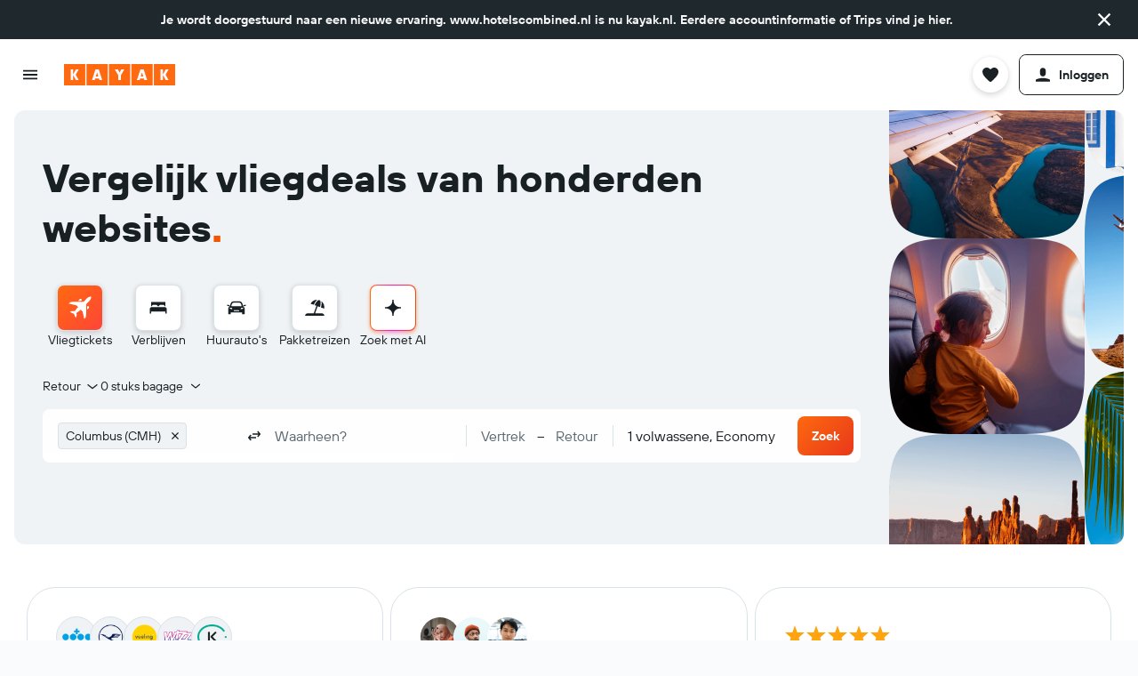

--- FILE ---
content_type: text/javascript
request_url: https://www.kayak.nl/frontier/assets/3aejlXCW.js
body_size: 1435
content:
import{d as s}from"./B392mVFT.js";import{l as R}from"./tsIaTvyT.js";var L=(e=>(e.EXACT="exact",e.PLUS_ONE="plusone",e.MINUS_ONE="minusone",e.PLUS_MINUS_ONE="plusminusone",e.PLUS_MINUS_TWO="plusminustwo",e.PLUS_MINUS_THREE="plusminusthree",e.WEEKEND="weekend",e.CALENDAR="calendar",e))(L||{});function I(e){if(!(!e||![s.ApiFlightPriceMode.TOTAL,s.ApiFlightPriceMode.PER_PERSON].includes(e)))return e}function O(e,n,t,i){const l=[];return e&&l.push("contextualSearch"),n&&l.push("sem"),t&&l.push("governmentSearch"),i&&l.push("refundableSearch"),l}function j({searchId:e,priceMode:n,routeParams:t,contextualSearch:i=!1,isSem:l=!1,sortMode:c,pageNumber:p=1,fs:u,changedFilterParams:o,searchTrackingToken:g,xsLinkId:h,pageType:a}){const r={...b(t),searchId:e,pageType:a,passengers:P(t),passengerDetails:v(t),sortMode:c,sharedResultId:S(t==null?void 0:t.sharedId),xsLinkId:h},F=(t==null?void 0:t.isGovernmentSearch)==="true",C=(t==null?void 0:t.isRefundableSearch)==="true",D={priceMode:I(n),pageNumber:p,searchTypes:O(i,l,F,C),searchTrackingToken:g};return{filterParams:{fs:u},userSearchParams:r,searchMetaData:D,changedFilterParams:o}}function S(e){return e&&e.length>1?e.substring(1):void 0}function b(e){var l;let n={legs:[]};if(!e)return n;const t=x(e.cabin);n=d(e==null?void 0:e.leg,t[0]);const i=t[t.length-1];return(l=n.legs)==null||l.push(...d(e==null?void 0:e.leg0,t[0]).legs),["leg1","leg2","leg3","leg4","leg5"].forEach((c,p)=>{var u;if(e.hasOwnProperty(c)&&e[c])try{const o=d(e[c],t[p+1]??i).legs||[];(u=n==null?void 0:n.legs)==null||u.push(...o)}catch(o){R.error("Error building legs from URL",o)}}),n}const U={economy:s.ApiFlightCabinClass.ECONOMY,premium:s.ApiFlightCabinClass.PREMIUM_ECONOMY,business:s.ApiFlightCabinClass.BUSINESS,first:s.ApiFlightCabinClass.FIRST,student:s.ApiFlightCabinClass.STUDENT,mixed:s.ApiFlightCabinClass.MIXED};function x(e){return(e==null?void 0:e.split(",").map(n=>U[n]))||[]}const _={"":"exact","1day-before":"minusone","1day-after":"plusone","1day":"plusminusone","2days":"plusminustwo","3days":"plusminusthree",weekend:"weekend",calendar:"calendar"};function y(e){return e!=="weekend"&&e!=="calendar"}function d(e,n){const t={legs:[]};if(!e)return t;const[i,...l]=e.split("/").map(r=>decodeURIComponent(r)),[c,p]=i.split("-"),u=l.some(r=>r.includes("weekend"))?"weekend":"",o=l.filter(r=>r!=="weekend");if(o.length===0)return t;const g=E(o[0],u),h={origin:f(c),destination:f(p),cabinClass:n,date:g.date,...y(g.flex)&&{flex:g.flex}};let a;if(o.length>1){const r=E(o[1],u);a={origin:f(p),destination:f(c),cabinClass:n,date:r==null?void 0:r.date,...y(r.flex)&&{flex:r.flex}},r.flex==="calendar"&&r.flexData&&(t.travelDays=r.flexData)}if(g.flex==="weekend"){const r=H(g.flexData);h.weekendTime=r[0],a={origin:f(p),destination:f(c),weekendTime:r[1],cabinClass:n}}return h&&t.legs.push(h),a&&t.legs.push(a),t}function H(e){const n=(e==null?void 0:e.split("-"))||[],t=[];for(let i=0;i<n.length;i++)["AM","PM"].includes(n[i+1])?(t.push(n[i]+n[i+1]),i++):t.push(n[i]);return t}const M=new RegExp("[A-Z0-9]+([r|fr|cy|cg]*)","m"),w={r:s.ApiRegionType.REGION,fr:s.ApiRegionType.FREE_REGION,cy:s.ApiRegionType.COUNTRY,cg:s.ApiRegionType.COUNTRY};function f(e){const n=e.split(",");if(n.includes("nearby"))return{airport:n[0],locationType:s.ApiFlightRequestLocationType.NEARBY_AIRPORTS};if(n.length===1){const[t,i=""]=n[0].match(M)||[];if(i&&t)return{regionCode:t,regionType:w[i]||s.ApiRegionType.REGION,locationType:s.ApiFlightRequestLocationType.REGION}}return{airports:n,locationType:s.ApiFlightRequestLocationType.AIRPORTS}}const N=3;function E(e,n){const t="-flexible",i=e.split(`${t}-`),l=i[0];let p=(l.endsWith(t)?"3days":"")||i[1]||n;const u=l.split("-"),o=u.slice(0,N).join("-");let g=u.slice(N).join("-");return p.includes("calendar")&&(g=p.split("-")[1],p="calendar"),p==="weekend"&&!g&&(g="Fri-Sun"),{date:o,flex:_[p],...g?{flexData:g}:{}}}function P(e){const n=[];return e&&(n.push(...T(e.adults)),n.push(...T(e.seniors)),n.push(...T(e.students)),n.push(...Y(e.children))),n.length===0&&n.push(s.ApiFlightPassengerType.ADULT),n}function v(e){const n=[];if(e){const t=T(e.adults);for(let l=0;l<t.length;l++)n.push({ptc:t[l]});const i=k(e.children);n.push(...i)}return n.length===0&&n.push({ptc:s.ApiFlightPassengerType.ADULT}),n}const A={adults:s.ApiFlightPassengerType.ADULT,seniors:s.ApiFlightPassengerType.SENIOR,students:s.ApiFlightPassengerType.STUDENT,"1S":s.ApiFlightPassengerType.INFANT_ON_SEAT,"1L":s.ApiFlightPassengerType.INFANT_ON_LAP,2:s.ApiFlightPassengerType.CHILD,3:s.ApiFlightPassengerType.CHILD,4:s.ApiFlightPassengerType.CHILD,5:s.ApiFlightPassengerType.CHILD,6:s.ApiFlightPassengerType.CHILD,7:s.ApiFlightPassengerType.CHILD,8:s.ApiFlightPassengerType.CHILD,9:s.ApiFlightPassengerType.CHILD,10:s.ApiFlightPassengerType.CHILD,11:s.ApiFlightPassengerType.CHILD,12:s.ApiFlightPassengerType.YOUTH,13:s.ApiFlightPassengerType.YOUTH,14:s.ApiFlightPassengerType.YOUTH,15:s.ApiFlightPassengerType.YOUTH,16:s.ApiFlightPassengerType.YOUTH,17:s.ApiFlightPassengerType.YOUTH};function Y(e){if(!e)return[];const[,...n]=e==null?void 0:e.split("-");return n.length>0?n.filter(t=>!!A[t]).map(t=>A[t]):[]}function k(e){if(!e)return[];const[,...n]=e==null?void 0:e.split("-");return n.length>0?n.map(t=>{if(t==="1L")return{ptc:s.ApiFlightPassengerType.INFANT_ON_LAP};if(t==="1S")return{ptc:s.ApiFlightPassengerType.CHILD,age:1};{const i=parseInt(t,10);return{ptc:s.ApiFlightPassengerType.CHILD,age:Number.isNaN(i)?11:i}}}):[]}const G=new RegExp(/([0-9]{1,2})([a-z]+)/);function T(e=""){const n=e.match(G);if(n&&n.length>2){const t=n[1],i=n[2];if(!Number.isNaN(t))return Array(Number(t)).fill(A[i])}return[]}export{L as A,j as g};


--- FILE ---
content_type: text/javascript
request_url: https://www.kayak.nl/frontier/assets/qQbGikcb.js
body_size: 1217
content:
import{g as N,j as T,r as l}from"./CtG7qmzq.js";import{g as j}from"./q6YN3Rbz.js";import{s as U}from"./CpCL47A5.js";import{a as B}from"./C-kUq9_r.js";import{z as $,N as M}from"./DGYKpMYD.js";import{p as F}from"./XGJ524PZ.js";import{q as H,k as q,U as x}from"./CrKF4R7e.js";import{e as z,d as A}from"./C8D2WRS8.js";import{m as X}from"./CWvBIVei.js";import{u as G}from"./J4gAjvPx.js";import{b as Q}from"./C7PNL5SY.js";import{g as K}from"./BaacfhOJ.js";const k=B("@r9/kameleon-icons/fill/navigation/chevron-back-small.svg","default"),V=B("@r9/kameleon-icons/fill/navigation/chevron-forward-small.svg","default"),{getBoolean:w}=N("1jrkr3m3lwepj"),J=U("r6w4");function Y({tabIndex:t,ariaLabel:a,onClick:n,disabled:s,children:r,variant:e}){return w(!0)?T.jsx($,{className:J("button"),onClick:n,"aria-label":a,tabIndex:t,disabled:s,children:r}):T.jsx(H,{spacing:x.SMALL,shape:q.ROUNDED_SMALL,onClick:n,"aria-label":a,tabIndex:t,disabled:s,variant:e,children:r})}var I=(t=>(t.QUARTER="quarter",t.THIRD="third",t.HALF="half",t.TWO_THIRDS="two-thirds",t.TWO_FIFTHS="two-fifths",t))(I||{});const{getBoolean:Z}=N("z0k94rzkbvjs"),y=j("ui.layout.components.carousel.carousel.BUTTON_SCROLL_LEFT_TEXT"),P=j("ui.layout.components.carousel.carousel.BUTTON_SCROLL_RIGHT_TEXT"),C=U("br1m"),tt="_click";var st=(t=>(t.LEFT="left",t.RIGHT="right",t))(st||{}),ot=(t=>(t.DEFAULT="default",t.INSIDE="inside",t.INLINE="inline",t))(ot||{}),et=(t=>(t.NONE="",t.SMALL="small",t))(et||{}),nt=(t=>(t.DEFAULT="",t.SMALL="small",t))(nt||{}),rt=(t=>(t.SQUARE="square",t.SQUARE_ROUNDED="square-rounded",t.CIRCLE="circle",t))(rt||{}),at=(t=>(t.DEFAULT="default",t.CONTENT="content",t.DROPDOWN="dropdown",t))(at||{});function it({direction:t,onClick:a,displayOnMobile:n,trackingId:s,topPadding:r=I.HALF,placement:e="default",shape:o="square",tabIndex:c=0,CarouselArrowWrapper:p=Y,placementSpacing:f="",zIndex:h="content",shadow:i=!0,variant:L,disabled:u,arrowSize:S}){const b=G(),{trackClick:d}=z(),_=S==="small";function E(W){W.stopPropagation(),a(),s&&d(s+tt)}const m=Z(!1)?t==="left":t==="right",v=m?F:M,R=m?V:k,D=t==="right"?P:y;return T.jsx("div",{className:C("&",`mod-direction-${t}`,`mod-top-padding-${r}`,`mod-placement-${e}`,{"mod-display-mobile":n,"mod-disabled":u,"mod-shadow":i,[`mod-placement-spacing-${f}`]:!!f},`mod-shape-${o}`,`mod-z-index-${h}`),...b(`data-test-carousel-arrow-${t}`),children:T.jsx(p,{onClick:E,ariaLabel:D(),tabIndex:c,disabled:u,variant:L,children:_?T.jsx(R,{width:32,height:32}):T.jsx(v,{width:36,height:20})})})}const St=X(it),{getNumber:mt}=N("2qjp74tls5qd5"),{getBoolean:ct}=N("z0k94rzkbvjs"),g=1;function ft(t,a,n,s,r,e){const o=Math.round(Math.abs(t.scrollLeft));a(e||o<t.scrollWidth-t.offsetWidth-g),n(e||o>g),s(o>=t.scrollWidth-t.offsetWidth-g),r(o<=g)}function O(t,a,n,s,r,e){if(t){const o=ct(!1)?!e:e,{slideWidth:c,gap:p}=K(t,r),f=n!==0?(c+p)*n:t.offsetWidth;let h=t.scrollLeft+(o?f:-f),i="smooth";if(s){const L=Math.round(Math.abs(t.scrollLeft)),u=t.scrollWidth-t.offsetWidth;L>=u&&o?(h=0,i="auto"):L<=0&&!o&&(h=u,i="auto")}t.scroll({left:h,behavior:i}),setTimeout(()=>{a()},i==="smooth"?mt(100):0)}}function _t({carouselRef:t,rerenderTrigger:a,scrollPerClick:n=0,alwaysDisplay:s=!1,hiddenSlideCount:r=0,onNextClick:e,onPrevClick:o,disableArrowsOnEnd:c=!1}){const[p,f]=l.useState(s||c),[h,i]=l.useState(s||c),[L,u]=l.useState(!1),[S,b]=l.useState(!1),d=l.useCallback(()=>t.current&&ft(t.current,f,i,u,b,c),[t,f,i,u,b,c]),_=l.useMemo(()=>({slideNext:()=>{e==null||e(),O(t.current,d,n,s,r,!0)},slidePrev:()=>{o==null||o(),O(t.current,d,n,s,r,!1)}}),[t,d,n,s,r,e,o]),E=Q(t,{observe:!0});return l.useEffect(()=>{if(s||!E)return()=>0;const m=t.current;d();const v=A(100,d);return m==null||m.addEventListener("scroll",v),()=>{m==null||m.removeEventListener("scroll",v)}},[t,d,a,s,E]),{..._,showNext:p,showPrev:h,disableNext:L,disablePrev:S}}export{ot as C,St as M,st as a,at as b,I as c,rt as d,et as e,nt as f,V as g,k as i,_t as u};


--- FILE ---
content_type: text/javascript
request_url: https://www.kayak.nl/frontier/assets/VN5viRj-.js
body_size: 19123
content:
import{g as c,j as s,r as o,a as G}from"./CtG7qmzq.js";import{B as O,E as Z,k as P,G as $,I as T,K as R}from"./DixTuJPd.js";import{m as w,B as U,c as x,g as q,an as W,h as Y,a6 as K}from"./DGYKpMYD.js";import{g as p}from"./q6YN3Rbz.js";import{P as I}from"./C8D2WRS8.js";import{d as b}from"./DXmTKHbs.js";import{s as f}from"./CpCL47A5.js";import{_ as i}from"./B2n1lQyP.js";import{E as X}from"./C7PNL5SY.js";import{k as Q,H as J}from"./CoecYdxZ.js";import{H as e1}from"./C4-q42H8.js";import{H as s1}from"./B0anikTY.js";import{E as t1,a as c1}from"./X2M9S9N9.js";import{H as y}from"./DfqmUR4u.js";import{c as o1}from"./DuWuiCnr.js";import{u as a1}from"./CSItPt1_.js";import{u as S}from"./sXpSuTLX.js";import{m as r1}from"./CWvBIVei.js";import{b as n1}from"./TZxlEJie.js";import{d as l1}from"./CmGfPHuR.js";import{B as k}from"./T-NyzXWq.js";import{M as g}from"./CVVaYeci.js";import{S as i1}from"./DXJW_M1Y.js";import{C as h1}from"./C_Q1zQUL.js";import{u as D}from"./J4gAjvPx.js";import{c as g1,T as d1,b as M}from"./1zZY6tkx.js";import{H as C,a as p1}from"./BcJkd41s.js";import{V as m1}from"./CrKF4R7e.js";import{l as v1}from"./DBi6bmtI.js";import{F as u1,a as C1}from"./BZn9GSYB.js";const f1="/frontier/assets/F1y2JW5R.png",x1="/frontier/assets/DWnMGYZz.png",M1="/frontier/assets/C63aavyU.png",S1="/frontier/assets/DrLsijlH.png",w1="/frontier/assets/W-UtEOMQ.png",_1="/frontier/assets/DbSOFipt.png",V1="/frontier/assets/DE2ArhKD.png",b1="/frontier/assets/B1UC9VzK.png",E1="/frontier/assets/5m_s8FBC.png",z1="/frontier/assets/bdKl-iHh.png",T1="/frontier/assets/CrooRsPF.png",I1="/frontier/assets/Dkh5nhwf.png",y1="/frontier/assets/C55dX9cE.png",F1="/frontier/assets/Cz8zHzFO.png",L1="/frontier/assets/DuMndaeC.png",{getString:H1}=c("aitfw5q4wpdd"),{getString:j1}=c("30yb3xn62ioqy"),{getString:k1}=c("3qjsdjqbnn5uu"),D1=p("ui.hotels.frontdoor.hotel-frontdoor-page.SLOGAN_IMAGE_ALT_TEXT"),{url:N1}=i(f1),{url:B1}=i(x1),{url:A1}=i(M1),{url:G1}=i(S1),{url:O1}=i(w1),{url:Z1}=i(_1),{url:F}=i(V1),{url:P1}=i(b1),{url:$1}=i(E1),{url:R1}=i(z1),{url:U1}=i(T1),{url:q1}=i(I1),{url:W1}=i(y1),{url:Y1}=i(F1),{url:K1}=i(L1);function X1(e){switch(H1("htc_max_with_robe.png")){case"htc_max_with_robe.png":return N1;case"max_baggage.png":return A1;case"max_christmas.png":return G1;case"max_guam.png":return O1;case"max_jeju.png":return Z1;case"max_summer.png":return q1;case"max_vietnam.png":return W1;case"max_with_celebrity_kr.png":return K1;case"max_walking.png":return Y1;case"max_paris.png":return P1;case"max_sparkles.png":return e?R1:F;case"max_sparkles_alt.png":return $1;case"max_megaphone.png":return F;case"max_summer_2025.png":return U1;case"htc_max.png":default:return B1}}function Q1(){switch(j1("")){case"SLOGAN_IMAGE_ALT_TEXT":return D1();default:return k1("KAYAK")}}const L=f("LzPm");function E({fullWidthBanner:e=!1,isMobileSize:t=!1}){return s.jsx("div",{className:L("&",{"mod-full-width":e}),children:s.jsx("img",{className:L("slogan-image",{"mod-mobile-size":t}),alt:Q1(),src:X1(e)})})}const{getBoolean:J1}=c("vn1a9a9wk2az");function e2(){const{isMobileSize:e,isMobileDevice:t}=w();return J1()?s.jsx(U,{margin:{top:"xlarge"},children:s.jsx(E,{isMobileSize:e&&t})}):null}const s2=Object.freeze(Object.defineProperty({__proto__:null,HotelsFrontDoorHeroBottomContent:e2},Symbol.toStringTag,{value:"Module"}));function t2(){return null}const c2=X(t2,"HotelsFrontDoorHeroBottomContent",{hotelscombined:s2}),{getBoolean:o2}=c("3hxtj81eerkap"),a2=function(t){const a=O(!1);return s.jsx(Q,{handleInputOpen:a,children:s.jsx(J,{children:s.jsx(e1,{...t,footerContent:s.jsx(c2,{}),calendarScrollIntoView:!1})})})},r2=b(a2,o2),{getBoolean:n2}=c("2h5vn0ifgiyik"),l2=function(t){return s.jsx(s1,{...t})},i2=b(l2,n2),{getBoolean:h2}=c("16erpwxk6qtp"),{getBoolean:g2}=c("3kiv4mxddnxkd"),{getBoolean:d2}=c("1tybzldptokbh"),p2=p("ui.hotels.frontdoor.components.hotel-frontdoor.PAGE_EMAIL_SUBSCRIPTION_PANEL");function m2({showEmptyHeader:e,enableAnimation:t,delay:a}){const n=a1(),{isMobileSize:h,isMobileDevice:d}=w(x.S),[r,l]=o.useState(x.XL);o.useEffect(()=>{typeof window<"u"&&l(q(W(window)))},[]);const m=Y({customInitialWindowSize:r})>=x.L,_=h&&d,N=S(A=>{var z;return(z=A.FrontDoorState)==null?void 0:z.queryErrors}),B=d2()?r2:i2;return s.jsxs(s.Fragment,{children:[s.jsx(B,{popoverLayer:I.DROPDOWN,showFormOutline:h2(!1)&&m,showBusinessMarketing:n,showBusinessToggle:d,shouldLogImpression:!0,errorType:_?y.ALERT:y.DIALOG,DatePickerElement:s.jsx(o1,{popoverLayer:I.DROPDOWN,ellipsis:!0}),showEmptyHeader:e&&m,enableAnimation:t,delay:a,initialErrors:N}),g2(!1)&&s.jsx(t1,{header:p2(),displayCheckbox:!0,presentation:c1.PROMOTION,checkBoxTheme:n1.DEFAULT,noSideSpacing:!0})]})}const v2=r1(m2),u2='<?xml version="1.0" encoding="utf-8"?> <!-- Generator: Adobe Illustrator 25.0.1, SVG Export Plug-In . SVG Version: 6.00 Build 0) --> <svg version="1.1" id="horizontal" xmlns="http://www.w3.org/2000/svg" xmlns:xlink="http://www.w3.org/1999/xlink" x="0px" y="0px" viewBox="0 0 700 370" style="enable-background:new 0 0 700 370;" xml:space="preserve"> <style type="text/css"> .st0{fill:#FFFFFF;} </style> <g id="text"> <path class="st0" d="M203.7,257.8c-28.6,0-51.9,23.3-51.9,51.9c0,28.6,23.3,51.9,51.9,51.9c28.6,0,51.9-23.3,51.9-51.9 C255.5,281,232.3,257.8,203.7,257.8"/> <path class="st0" d="M58.7,257.8c-28.6,0-51.9,23.3-51.9,51.9c0,28.6,23.3,51.9,51.9,51.9c28.6,0,51.9-23.3,51.9-51.9 C110.6,281,87.3,257.8,58.7,257.8"/> <path class="st0" d="M348.6,257.8c-28.6,0-51.9,23.3-51.9,51.9c0,28.6,23.3,51.9,51.9,51.9c28.6,0,51.9-23.3,51.9-51.9 C400.5,281,377.2,257.8,348.6,257.8"/> <path class="st0" d="M638.4,257.8c-28.6,0-51.9,23.3-51.9,51.9c0,28.6,23.3,51.9,51.9,51.9c28.6,0,51.9-23.3,51.9-51.9 C690.3,281,667,257.8,638.4,257.8"/> <path class="st0" d="M493.5,257.8c-28.6,0-51.9,23.3-51.9,51.9c0,28.6,23.3,51.9,51.9,51.9c28.6,0,51.9-23.3,51.9-51.9 C545.4,281,522.1,257.8,493.5,257.8"/> <path class="st0" d="M102,110.8c0-24.2-18.3-42.5-42.5-42.5c-24.2,0-42.5,18.3-42.5,42.5c0,24.2,18.3,42.5,42.5,42.5 C83.7,153.4,102,135.1,102,110.8 M-1,110.8c0-33.6,27-59,60.4-59c33.6,0,60.4,25.2,60.4,58.8v51.7c0,5.3-3.7,8.9-9.1,8.9 c-5.7,0-9.2-3.7-9.2-8.9v-15.1h-0.9c-7.1,12.1-21.3,22.6-42.3,22.6C25.8,169.8-1,144.7-1,110.8"/> <path class="st0" d="M246.5,110.8c0-24.2-18.3-42.5-42.5-42.5s-42.5,18.3-42.5,42.5c0,24.2,18.3,42.5,42.5,42.5 S246.5,135.1,246.5,110.8 M166.9,208c-4.8-2.3-7.1-6.4-5.3-11.2c1.8-5,6.4-7.1,11.2-4.8c8.2,3.9,18.5,6.6,29.5,6.6 c27.2,0,43.7-16.2,43.7-43.9v-7.6h-0.9c-7.1,12.1-21.3,22.6-42.3,22.6c-32.5,0-59.2-25.2-59.2-59c0-33.6,27-59,60.4-59 c33.6,0,60.4,25.2,60.4,58.8v43c0,37.1-23.8,62-62.7,62C189.8,215.6,177.9,213.3,166.9,208"/> <path class="st0" d="M391.1,110.8c0-24.2-18.3-42.5-42.5-42.5c-24.2,0-42.5,18.3-42.5,42.5c0,24.2,18.3,42.5,42.5,42.5 C372.8,153.4,391.1,135.1,391.1,110.8 M288.2,110.8c0-33.6,26.8-59,60.4-59c33.6,0,60.4,25.4,60.4,59c0,33.6-26.8,59-60.4,59 C314.9,169.8,288.2,144.4,288.2,110.8"/> <path class="st0" d="M535.7,110.8c0-24.2-18.3-42.5-42.5-42.5c-24.2,0-42.5,18.3-42.5,42.5c0,24.2,18.3,42.5,42.5,42.5 C517.4,153.4,535.7,135.1,535.7,110.8 M432.7,110.8c0-33.6,26.5-59,59.2-59c21,0,35.2,10.5,42.3,22.6h0.9V14.3 c0-5.3,3.7-8.9,9.2-8.9c5.7,0,9.1,3.7,9.1,8.9V111c0,33.6-26.8,58.8-60.4,58.8C459.7,169.8,432.7,144.4,432.7,110.8"/> <path class="st0" d="M680.3,110.8c0-24.2-18.3-42.5-42.5-42.5c-24.2,0-42.5,18.3-42.5,42.5c0,24.2,18.3,42.5,42.5,42.5 C662,153.4,680.3,135.1,680.3,110.8 M577.3,110.8c0-33.6,27-59,60.4-59c33.6,0,60.4,25.2,60.4,58.8v51.7c0,5.3-3.7,8.9-9.1,8.9 c-5.7,0-9.2-3.7-9.2-8.9v-15.1h-0.9c-7.1,12.1-21.3,22.6-42.3,22.6C604.1,169.8,577.3,144.7,577.3,110.8"/> </g> </svg> ';function C2(e){return o.createElement(g,Object.assign({key:"2edad438d7dca020"},e,{svg:u2}))}const f2='<?xml version="1.0" encoding="UTF-8"?> <svg xmlns="http://www.w3.org/2000/svg" xmlns:xlink="http://www.w3.org/1999/xlink" width="664pt" height="138pt" viewBox="0 0 664 138" version="1.1"> <g id="surface1"> <path style=" stroke:none;fill-rule:nonzero;fill:rgb(100%,100%,100%);fill-opacity:1;" d="M 268.9375 25.070312 C 274.433594 23.289062 280.820312 27.28125 281.5625 33.03125 C 282.65625 38.515625 278.308594 44.242188 272.746094 44.648438 C 267.566406 45.332031 262.375 41.285156 261.824219 36.082031 C 261.050781 31.292969 264.257812 26.3125 268.9375 25.070312 Z M 203.398438 109.929688 L 220.753906 109.929688 C 220.785156 101.648438 220.753906 93.371094 220.773438 85.078125 C 222.554688 85.316406 225.082031 84.699219 226.125 86.609375 C 229.539062 92.84375 232.695312 99.222656 236.183594 105.40625 C 237.628906 108.089844 240.5 109.777344 243.539062 109.839844 C 248.710938 110.046875 253.890625 109.859375 259.066406 109.929688 C 254.367188 101.96875 249.289062 94.234375 245.171875 85.957031 C 243.59375 83.074219 242.328125 79.941406 239.949219 77.585938 C 241.152344 76.300781 242.285156 74.945312 243.25 73.472656 C 248.46875 65.707031 253.71875 57.953125 258.910156 50.167969 L 239.359375 50.164062 L 227.59375 68.328125 C 226.191406 70.6875 223.074219 70.085938 220.765625 70.230469 L 220.785156 36.03125 C 220.78125 33.742188 220.566406 31.1875 218.917969 29.4375 C 217.433594 27.84375 215.15625 27.394531 213.070312 27.355469 L 203.398438 27.355469 C 203.398438 54.875 203.378906 82.398438 203.398438 109.929688 Z M 303.136719 51.027344 C 299.132812 49.503906 294.773438 50.394531 290.605469 50.164062 L 290.605469 109.921875 C 296.34375 109.9375 302.082031 109.929688 307.820312 109.921875 L 307.820312 81.308594 C 307.945312 76.785156 309.355469 72.03125 312.65625 68.792969 C 315.976562 65.523438 321.0625 64.121094 325.566406 65.324219 C 328.910156 66.414062 329.6875 70.335938 329.765625 73.414062 C 329.820312 81.550781 329.777344 89.6875 329.78125 97.816406 C 329.800781 100.683594 329.527344 103.777344 330.980469 106.367188 C 332.207031 108.5 334.625 109.621094 337.011719 109.792969 C 340.386719 110.085938 343.78125 109.867188 347.179688 109.917969 C 346.757812 96.261719 347.179688 82.59375 346.957031 68.929688 C 346.601562 63.316406 344.855469 57.394531 340.488281 53.574219 C 335.675781 49.292969 328.824219 48.398438 322.628906 48.984375 C 316.789062 49.542969 311.277344 52.421875 307.4375 56.851562 C 306.832031 54.453125 305.609375 51.945312 303.136719 51.027344 Z M 449.921875 102.910156 C 463.183594 115.210938 486.324219 113.628906 498.074219 99.96875 L 490.929688 88.054688 C 486.265625 93 479.765625 96.851562 472.78125 96.480469 C 466.96875 96.324219 461.042969 93.15625 458.585938 87.71875 C 456.097656 82.191406 456.460938 75.328125 459.695312 70.183594 C 463.027344 64.835938 469.929688 62.226562 476.007812 63.660156 C 477.464844 64.09375 479.269531 64.652344 479.796875 66.285156 C 480.511719 68.417969 482.132812 70.488281 484.519531 70.757812 C 487.910156 70.996094 491.324219 70.773438 494.730469 70.851562 C 494.410156 66.414062 495.699219 61.515625 493.257812 57.503906 C 490.808594 53.460938 486.21875 51.417969 481.839844 50.195312 C 470.527344 47.226562 457.433594 49.855469 449.03125 58.273438 C 437.175781 70.023438 437.5 91.667969 449.921875 102.910156 Z M 580.417969 51.675781 C 576.519531 49.578125 571.917969 50.546875 567.695312 50.332031 C 567.6875 70.199219 567.6875 90.058594 567.695312 109.917969 L 583.917969 109.921875 L 583.914062 86.609375 C 583.917969 82.097656 584.214844 77.46875 585.984375 73.257812 C 587.453125 69.664062 589.964844 66.132812 593.742188 64.753906 C 596.441406 63.882812 599.9375 63.996094 601.914062 66.300781 C 603.9375 68.59375 604.183594 71.824219 604.253906 74.738281 L 604.246094 109.917969 C 609.769531 109.898438 615.296875 109.953125 620.828125 109.886719 C 620.785156 100.597656 620.816406 91.304688 620.800781 82.023438 C 621.066406 76.859375 622.601562 71.441406 626.320312 67.695312 C 629.128906 64.855469 633.59375 63.34375 637.425781 64.890625 C 640.390625 66.257812 640.785156 69.960938 640.960938 72.832031 C 640.996094 82.027344 640.964844 91.222656 640.964844 100.421875 C 640.910156 103.523438 641.457031 107.382812 644.585938 108.875 C 648.648438 110.652344 653.21875 109.648438 657.503906 109.929688 C 657.554688 97.328125 657.515625 84.71875 657.527344 72.117188 C 657.464844 66.113281 656.628906 59.640625 652.628906 54.886719 C 648.503906 49.960938 641.59375 48.5625 635.460938 49.121094 C 628.578125 49.679688 622.199219 53.589844 618.222656 59.195312 C 616.894531 57.074219 615.660156 54.816406 613.71875 53.1875 C 609.484375 49.441406 603.425781 48.488281 597.980469 49.246094 C 592.386719 50.011719 587.453125 53.347656 583.886719 57.632812 C 583.28125 55.417969 582.628906 52.847656 580.417969 51.675781 Z M 263.890625 109.921875 L 280.941406 109.921875 C 280.921875 92.734375 280.964844 75.546875 280.921875 58.367188 C 280.929688 55.304688 279.429688 51.980469 276.378906 50.914062 C 272.300781 49.566406 267.9375 50.382812 263.714844 50.167969 C 263.765625 70.085938 263.972656 90 263.890625 109.921875 Z M 79.988281 55.167969 C 66.019531 65.425781 64.375 87.898438 75.738281 100.671875 C 87.496094 114.214844 111.144531 114.226562 123.085938 100.914062 C 134.117188 88.757812 133.289062 67.644531 120.921875 56.707031 C 113.363281 49.898438 102.488281 47.742188 92.660156 49.605469 C 88.085938 50.496094 83.695312 52.351562 79.988281 55.167969 Z M 109.992188 68.261719 C 114.964844 74.320312 115.214844 83.679688 111.0625 90.234375 C 107.230469 96.230469 98.535156 97.953125 92.496094 94.417969 C 84.773438 89.84375 83.363281 78.90625 87.027344 71.285156 C 88.6875 67.902344 91.738281 65.210938 95.371094 64.144531 C 100.496094 62.644531 106.496094 64.113281 109.992188 68.261719 Z M 143.679688 57.816406 C 132.355469 69.09375 132.054688 89.367188 142.847656 101.097656 C 154.894531 114.382812 178.554688 114.070312 190.234375 100.445312 C 196.894531 92.855469 198.863281 81.929688 196.683594 72.210938 C 195.066406 64.964844 190.6875 58.324219 184.460938 54.253906 C 177.085938 49.242188 167.628906 48 158.992188 49.679688 C 153.265625 50.890625 147.800781 53.621094 143.679688 57.816406 Z M 174.769531 66.410156 C 178.558594 69.308594 180.46875 74.136719 180.640625 78.816406 C 180.890625 83.792969 179.535156 89.167969 175.773438 92.628906 C 171.316406 96.8125 164.082031 97.382812 158.910156 94.230469 C 152.488281 90.253906 150.726562 81.652344 152.480469 74.722656 C 153.628906 69.828125 157.300781 65.445312 162.242188 64.105469 C 166.476562 62.972656 171.285156 63.644531 174.769531 66.410156 Z M 508.449219 57.332031 C 496.691406 68.429688 496.183594 89.003906 506.957031 100.941406 C 518.789062 114.167969 542.09375 114.136719 554 101.027344 C 565.03125 88.972656 564.34375 68.007812 552.199219 56.960938 C 544.769531 50.074219 533.960938 47.792969 524.148438 49.523438 C 518.328125 50.546875 512.734375 53.210938 508.449219 57.332031 Z M 538.523438 66.039062 C 542.769531 68.988281 544.898438 74.292969 544.917969 79.363281 C 545.074219 83.941406 543.785156 88.753906 540.550781 92.113281 C 535.585938 97.347656 526.371094 97.667969 521.144531 92.65625 C 515.421875 87.214844 514.726562 77.855469 518.171875 71.007812 C 519.910156 67.609375 523.121094 64.960938 526.832031 64.011719 C 530.773438 63.078125 535.179688 63.636719 538.523438 66.039062 Z M 353.660156 70.117188 C 351.824219 79.066406 352.785156 88.902344 357.695312 96.75 C 361.324219 102.632812 367.480469 106.894531 374.28125 108.140625 C 381.0625 109.378906 388.660156 108.585938 394.109375 104.007812 C 394.339844 107.914062 393.34375 112.246094 390.085938 114.726562 C 385.796875 117.941406 380.035156 118.046875 374.945312 117.28125 C 372.039062 116.910156 369.339844 115.707031 366.484375 115.1875 C 364.667969 114.859375 362.714844 115.71875 361.855469 117.375 C 360.152344 120.554688 359.085938 124.023438 357.726562 127.355469 C 364.78125 131.269531 372.90625 133.195312 380.949219 133.0625 C 389.59375 132.78125 398.652344 130.027344 404.640625 123.503906 C 409.273438 118.535156 411.292969 111.640625 411.292969 104.949219 C 411.292969 86.625 411.296875 68.308594 411.285156 49.988281 C 407.828125 50.105469 404.332031 49.707031 400.90625 50.289062 C 398.632812 50.695312 396.882812 52.382812 395.863281 54.382812 C 388.589844 47.917969 377.539062 47.246094 368.757812 50.757812 C 360.722656 53.957031 355.328125 61.8125 353.660156 70.117188 Z M 388.519531 65.199219 C 392.335938 67.066406 393.941406 71.507812 394.277344 75.503906 C 394.617188 80.242188 394.480469 85.472656 391.632812 89.5 C 387.457031 95.21875 377.765625 94.925781 373.625 89.304688 C 370.417969 85.007812 369.761719 79.21875 370.679688 74.054688 C 371.332031 70.179688 373.457031 66.175781 377.300781 64.714844 C 380.886719 63.359375 385.0625 63.574219 388.519531 65.199219 Z M 6.488281 109.597656 C 16.5625 109.585938 26.636719 109.617188 36.703125 109.585938 C 45.394531 109.390625 54.765625 106.210938 59.808594 98.707031 C 64.394531 91.863281 64.828125 82.480469 61.226562 75.121094 C 59.238281 71.027344 55.542969 68.128906 51.558594 66.128906 L 54.378906 63.6875 C 62.121094 56.230469 62.578125 42.429688 55.0625 34.664062 C 50.1875 29.53125 42.898438 27.5 36.007812 27.34375 L 15.015625 27.34375 C 10.421875 27.222656 6.195312 31.40625 6.484375 36.042969 C 6.496094 60.5625 6.484375 85.078125 6.488281 109.597656 Z M 30.082031 40.953125 C 33.605469 41.054688 37.558594 40.433594 40.605469 42.65625 C 45.046875 45.933594 45.222656 52.953125 42.109375 57.207031 C 40.527344 59.296875 37.921875 60.425781 35.34375 60.476562 C 31.027344 60.558594 26.710938 60.476562 22.394531 60.496094 L 22.394531 47.183594 C 22.445312 45.457031 22.5625 43.488281 23.953125 42.257812 C 25.5625 40.679688 28.027344 41.011719 30.082031 40.953125 Z M 31.394531 73.296875 C 35.511719 73.320312 40.179688 72.96875 43.554688 75.804688 C 47.683594 79.335938 48.152344 85.878906 45.742188 90.523438 C 44.144531 93.589844 40.679688 95.394531 37.289062 95.457031 C 32.324219 95.507812 27.363281 95.445312 22.402344 95.472656 L 22.394531 79.324219 C 22.4375 77.480469 22.71875 75.316406 24.417969 74.242188 C 26.484375 72.914062 29.070312 73.398438 31.394531 73.296875 Z M 417.882812 101.773438 C 418.332031 107.042969 423.53125 111.222656 428.773438 110.558594 C 434.085938 110.199219 438.332031 105 437.738281 99.722656 C 437.433594 93.722656 430.910156 89.160156 425.171875 90.9375 C 420.476562 92.078125 417.191406 96.984375 417.882812 101.773438 Z M 417.882812 101.773438 "/> </g> </svg> ';function x2(e){return o.createElement(g,Object.assign({key:"7c8be3a7ba90bd43"},e,{svg:f2}))}const M2='<svg xmlns="http://www.w3.org/2000/svg" xml:space="preserve" id="Expedia_Horizontal_Logo_Product_Mono_White" x="0" y="0" style="enable-background:new 0 0 1267.4 255.1" version="1.1" viewBox="0 0 1267.4 255.1"><style>.expedia0{fill:#fff}</style><path d="m517.2 136.4 44.6-61.6c1.3-1.9.3-3.8-1.9-3.8h-24.3c-1.3 0-3 .5-3.8 1.9l-29.4 42.9-30.1-42.9c-.8-1.3-2.4-1.9-3.8-1.9h-25.9c-1.3 0-2.2 1.1-2.2 2.2 0 .5 0 1.1.5 1.6l44.7 61.8-49.3 67.8c-1.3 1.9-.3 3.8 1.6 3.8h24.5c1.3 0 3-.5 3.8-1.9l34.1-49.1 34.6 49.1c.8 1.4 2.4 1.9 3.8 1.9h26.1c1.3 0 2.2-1.1 2.2-2.2 0-.5-.3-1.1-.5-1.6l-49.3-68zM417.6 19.6c1.9 0 3.2 1.3 3.2 3.2v18.3c0 1.9-1.3 3.2-3.2 3.2h-87.1v54.4h78.2c1.9 0 3.2 1.3 3.2 3.2v18.2c0 1.9-1.3 3.2-3.2 3.2h-78.2v59.6h87.1c1.9 0 3.2 1.3 3.2 3.2V205c0 1.9-1.3 3.2-3.2 3.2H315.7c-7.8 0-13.7-5.9-13.7-13.7V33.3c0-7.8 5.9-13.7 13.7-13.7h101.9M658.8 66.8c-26.4 0-40.4 11.6-48.5 22.4v-15c0-1.9-1.3-3.2-3.2-3.2h-21.3c-1.9 0-3.2 1.4-3.2 3.2v177.6c0 1.9 1.3 3.2 3.2 3.2h21.6c1.9 0 3.2-1.3 3.2-3.2v-61.2c7.8 10.8 21.8 21.6 48.2 21.6 42.9 0 67.9-32.3 67.9-72.8s-25-72.6-67.9-72.6zM654 189.1c-26.4 0-44.5-17.8-44.5-49.3s18.1-49.9 44.5-49.9 44.2 18.3 44.2 49.9c0 31.4-17.8 49.3-44.2 49.3zM811.7 66.8c-37.5 0-67.4 27-67.4 71.7 0 45.8 26.4 73.9 70.9 73.9 25.6 0 46.9-11.3 60.1-27 .8-.8 1.1-1.6 1.1-2.4s-.3-1.6-1.1-2.4l-12.4-12.2c-.8-.8-1.6-1.1-2.4-1.1-.8 0-1.6.5-2.4 1.3-10.2 11.1-23.5 20.5-42.6 20.5-27.9 0-41.3-17.2-43.4-42h103.5c1.9 0 3.2-1.4 3.2-3.2v-5.4c0-41-24.8-71.7-67.1-71.7zm-38.6 59.3c3.2-22.5 15-37.2 38.4-37.2 24 0 36.7 13.7 38.5 37.2h-76.9zM1264.2 71.1h-21.3c-1.9 0-3.2 1.3-3.2 3.2v15.1c-8.1-10.8-22.1-22.4-49.1-22.4-42.3 0-67.4 32.3-67.4 72.8s25.1 72.8 67.4 72.8c27 0 41-11.6 49.1-22.4V205c0 1.9 1.3 3.2 3.2 3.2h21.3c1.9 0 3.2-1.3 3.2-3.2V74.2c.1-1.8-1.3-3.1-3.2-3.1zM1196 189.4c-26.4 0-44.2-18.3-44.2-49.9 0-31.5 17.8-49.3 44.2-49.3 26.4 0 44.5 17.8 44.5 49.3 0 31.6-18.1 49.9-44.5 49.9zM1037.3 19.6h-21.6c-1.9 0-3.2 1.3-3.2 3.2v66.6c-8.1-10.8-21.8-22.4-48.8-22.4-42.3 0-67.4 32.3-67.4 72.8s25.1 72.8 67.4 72.8c27 0 41-11.6 49.1-22.4V205c0 1.9 1.3 3.2 3.2 3.2h21.3c1.9 0 3.2-1.3 3.2-3.2V22.8c0-1.9-1.3-3.2-3.2-3.2zm-68.2 169.8c-26.4 0-44.2-18.3-44.2-49.9 0-31.5 17.8-49.3 44.2-49.3s44.5 17.8 44.5 49.3c0 31.6-18.1 49.9-44.5 49.9zM1096 19.6c1.9 0 3.2 1.3 3.2 3.2v22.1c0 1.9-1.3 3.2-3.2 3.2h-22.1c-1.9 0-3.2-1.3-3.2-3.2V22.8c0-1.9 1.3-3.2 3.2-3.2h22.1M1095.8 71.1c1.9 0 3.2 1.3 3.2 3.2V205c0 1.9-1.3 3.2-3.2 3.2h-21.6c-1.9 0-3.2-1.3-3.2-3.2V74.2c0-1.9 1.3-3.2 3.2-3.2h21.6M180.8.1H46.7C20.9.1-.1 21.1-.1 46.9V181c0 25.9 21 46.8 46.8 46.8h134.1c25.9 0 46.8-21 46.8-46.8V46.9C227.7 21.1 206.7.1 180.8.1zM69.5 183.6c0 1.8-1.4 3.2-3.2 3.2H44.2c-1.8 0-3.2-1.4-3.2-3.2v-22.1c0-1.8 1.4-3.2 3.2-3.2h22.1c1.8 0 3.2 1.4 3.2 3.2v22.1zm115-14.2-21.9 21.8c-1.6 1.6-4 .5-4-1.9V90.9L97.5 152c-1.1 1.1-2.2 1.6-4 1.6H77.4c-1.9 0-3.2-1.3-3.2-3.2v-16.1c0-1.9.5-3 1.6-4l61.1-61.1H38.4c-2.4 0-3.5-2.4-1.9-4l21.8-21.9C59.6 42 61 41 63.2 41h108.9c8.1 0 14.6 6.5 14.6 14.6v108.9c-.1 2.3-.9 3.6-2.2 4.9z" class="expedia0"/></svg> ';function S2(e){return o.createElement(g,Object.assign({key:"0d7533ab4d89580b"},e,{svg:M2}))}const w2='<svg data-name="圖層 1" xmlns="http://www.w3.org/2000/svg" width="645" height="200" viewBox="0 0 645 200"> <path d="m384.39 84.34-3.59 27.79h10.67a7.64 7.64 0 0 0 7.55-6.6l2.56-19c.9-6.71 5.77-11.53 12.06-12h7.13l2.82-17-11.07.67a30.54 30.54 0 0 0-28.13 26.14ZM398.36 37.21l1.37-10.89H332.4l-2.24 17.79H353l-8.37 68h11.86a7.62 7.62 0 0 0 7.56-6.69l7.55-61.33h19a7.9 7.9 0 0 0 7.76-6.88ZM634.8 26.32l-10.44 85.81h10.7a7.62 7.62 0 0 0 7.56-6.7l9.63-79.11ZM468.67 64.07a26.72 26.72 0 0 0-41.47 21.32c-.61 15.19 9.8 27.61 23.08 27.61 6.94 0 10.44-2.07 13.15-4.28l-.47 3.39h16.43l6.25-51.51h-16.56Zm-3 25.26a12.11 12.11 0 1 1 .33-3.13ZM250.55 61.69a26.09 26.09 0 0 0-14-3.94 32 32 0 0 0-7.39.89 27.67 27.67 0 0 0-17.88 13.07 31.64 31.64 0 0 0-3.14 24.16A25.75 25.75 0 0 0 228 113.74a34.51 34.51 0 0 0 6.22.52c7.67 0 17.52-2.12 23.85-8.69a7.34 7.34 0 0 0 2-5.76 7.42 7.42 0 0 0-3.05-5.37l-5.64-4.08-.41.56c-4 5.5-10.83 9-16.18 8.53l25.51-26.81c-2.74-6.87-9.75-10.95-9.75-10.95Zm-28.32 29.48A16.79 16.79 0 0 1 224 79.26a13 13 0 0 1 8.51-6.18 17.38 17.38 0 0 1 3.93-.49 12.86 12.86 0 0 1 3.08.37ZM600.8 61.56c-5-3.11-12.2-5.22-21.41-3a27.67 27.67 0 0 0-17.88 13.07 31.67 31.67 0 0 0-3.14 24.16 25.75 25.75 0 0 0 19.9 17.86 34.45 34.45 0 0 0 6.22.53c7.67 0 17.52-2.13 23.86-8.69a7.43 7.43 0 0 0-1-11.14l-5.64-4.08-.41.57c-4 5.5-10.83 9-16.18 8.53l25.48-26.86c-2.79-6.87-9.8-10.95-9.8-10.95Zm-28.32 29.49a16.93 16.93 0 0 1 1.8-11.92 13 13 0 0 1 8.53-6.13 17.23 17.23 0 0 1 3.92-.49 12.8 12.8 0 0 1 3.08.36ZM317.83 69.34a5.35 5.35 0 0 0-4.17-8.72h-26.54a4 4 0 0 1-4-4 3.72 3.72 0 0 1 .09-.81 8.48 8.48 0 0 0-8.42 7.5c-.4 3.55.37 6.44 2.3 8.57a9.49 9.49 0 0 0 7.33 3.21h10.22l-22.86 28.33a5.36 5.36 0 0 0 4.16 8.72h34.94a7.63 7.63 0 0 0 7.56-6.69l1-7.77h-24.55Z" transform="translate(-9.25 -26.32)" style="fill:#fff"/> <path style="fill:#fff" d="m528.97 32.64-14.53 25.05-7.99-25.05h-22l26.13 56.02h1.35l37.94-56.02h-20.9z"/> <path d="M341 200.38a2.68 2.68 0 0 1-2.24 1.22h-1.69c-2.12-.19-3 1.22-2.65 4.21s1.88 4.42 4.4 4.48a17.08 17.08 0 0 0 3.85-.47 8 8 0 0 0 5-3.36q2.85-3.65 5.26-21.77c.62-4.18 1.23-8.38 1.8-12.62s-.19-6.44-2.5-6.44h-7.43l-1.22 9h.33q2.19 0 1.56 4.2-2.67 18.94-4.47 21.55Z" transform="translate(-9.25 -26.32)" style="fill:#fff"/> <path d="M327.43 169.6c.7-2.73-1.62-5.26-4.79-5.2-1.79 0-2.21.06-4.33.06-6.38 0-5.59-2.63-5.59-2.63-1.76 1.21-4.12 2.56-4.84 6.21s2 7.05 4.29 7.18 3.9.26 3.9.26-7.14 25.27-9.73 33.16c-1.14 3.47-7.08 4-7.08 4l.28 3.57c.29 3.58 3.82 5.69 7.9 5.69a8.57 8.57 0 0 0 6.9-3.34 5.28 5.28 0 0 0 5.09 3.8h55.73a5.67 5.67 0 0 0 5.22-3.56l2.15-5.35-66.33-.14ZM466.13 140.26h-6c-8.71 0-15.32 6.89-17.13 14.42l-1.22 11.58-.44 4.2s-2.94 28.06-3.74 35.61v.27a.9.9 0 0 0 0 .18c-.09.77-.19 1.58-.33 2.4l-.24 1.41c-.08.45-.17.92-.26 1.41-.42 2-.9 4-1.37 5.84l-.21.81c-.86 3.28-1.61 5.66-1.61 5.66h5a5.14 5.14 0 0 0 5-3.35 104.61 104.61 0 0 0 3.24-18.7c1.69-16 4.27-40.53 4.27-40.53l.61-5.72a10 10 0 0 1 8.18-7h25.52L477.49 224h3.78a5.56 5.56 0 0 0 5.39-4.87l8.34-78.87Z" transform="translate(-9.25 -26.32)" style="fill:#fff"/> <path d="M377.19 179.34h-1.77l.14-1.27 7.78-9.42q2.58-2.66.21-4.86a7.35 7.35 0 0 0-5.62-2.21l-12.66.47a3.19 3.19 0 0 0-3.2 2.47l-.12 1.11q-.48 4.4 3.42 4.4h5.05c1.41 0 1.56.55.47 1.65l-2.41 2.32a2.8 2.8 0 0 0-.88 1.68l-.4 3.69H360q-4.11 0-4.59 4.31c-.31 2.88.89 4.32 3.64 4.32h7.17l-.19 1.76-1.22 11a1.1 1.1 0 0 1-1.34 1.1H360q-3.34 0-2.53 4.5t5.13 4.4a12.16 12.16 0 0 0 6.36-1.56 6 6 0 0 0 2.83-2.84 18.75 18.75 0 0 0 1.24-5.42l1.24-11.19.19-1.76h6.59a4.09 4.09 0 0 0 4.45-3.49 24.23 24.23 0 0 0 .33-5.12ZM469.17 191.41h4.27q3.26 0 4.16-2.75a17.32 17.32 0 0 0 .63-4h-9.87l1-9.49h5.78q3.25 0 4.16-2.75a17.32 17.32 0 0 0 .63-4h-6.12l4.5-8.24 1.14-2.69c.72-1.79.11-3-1.86-3.64s-3.16-.16-4 1.36a143.74 143.74 0 0 1-6.2 13.18h-10.21c-2.42 0-3.87 1.14-4.34 3.4s.5 3.41 2.92 3.41h6.42l-1 9.49h-5.72a4 4 0 0 0-4.33 3.4q-.7 3.41 2.92 3.41h1.22l-1 9.94c-.36 3.42 2.62 6.18 6.65 6.18h10.48a4 4 0 0 0 4.12-3.2l.35-3.26H463.5a1.66 1.66 0 0 1-1.84-1.7l.84-8ZM426.05 209.27l2.06-22.21h3.27c2.12 0 5.09-.55 6-3.36l.69-5.59h-12.43a5.61 5.61 0 0 0-.58 0h-1.22c3.48-2.67 13-10.13 14.05-12.66 1.15-2.8-1.05-5.47-4.22-5.41-1.53 0-4 0-6.07.06 1.56-2.31 7-10.4 8.28-13a3.29 3.29 0 0 0 .15-2.78c-1.68-3.89-7.8-4.19-8.92-3.86 1.62 2.21.65 4.08-1.46 7.19l-10 13.92a6.83 6.83 0 0 0-1 2.08c-1.12 3.79 2.57 4.62 4.88 4.76 1.36.08 2.79.22 3.78.31l-9.85 8.64a6.11 6.11 0 0 0-2.28 3.06c-1.06 3.25 1.31 6.29 3.62 6.41s3.88.23 3.88.23h.15l-2.31 25.05v.11a68.24 68.24 0 0 1-.94 10.11 1.1 1.1 0 0 0 0 .18 7.32 7.32 0 0 1-.67 1.92s.54.56 3.32.32h.06a14.25 14.25 0 0 0 1.74-.22c3.39-.6 5.16-2 5.36-4.13l.71-10.73v-.4Z" transform="translate(-9.25 -26.32)" style="fill:#fff"/> <path d="m409.09 194.2-2.3 10.28a42.23 42.23 0 0 1-2.48 7.6c-.18.36-.87 1.76-1.22 2.28 0 0 .45.79.81 1.5a4.15 4.15 0 0 0 1.53 1.57c1.45.83 3.25.54 4.86-.94 1.27-1.17 2-3.62 2.23-4.19v-.09c.49-1.35 1-2.79 1.39-4.33 1.1-3.51 2.9-12.68 2.9-12.68ZM436.78 194.19l-8.07 1s-.12 9.17.24 12.68c.12 1.54.27 3 .48 4.33s0 .05 0 .09c.13.57.32 3 1.35 4.19.63.72.74.95 1.51 1.11.86-2.71 3.18-8.71 4.47-23.47ZM370.75 148l.7-1.36L373 143c1-2.47.14-4.15-2.58-5-2.53-.85-4.37-.22-5.49 1.88a113.84 113.84 0 0 1-6.83 15.49v-.54c.34-2.21.61-4.15.61-4.15h-3.59a4.93 4.93 0 0 0-.55 0h-4.69l-.87-10q-.6-3.71-5.09-2.75c-3 .56-4.32 2.09-4 4.56l1.12 8.23h-5.39a2.49 2.49 0 0 1-2.52-2.53 2.25 2.25 0 0 1 .07-.52 5.85 5.85 0 0 0-5.83 4.78c-.36 2.26-.41 4.89.84 6.25a2.67 2.67 0 0 0 2.54 1.26h3.22l-.75 6.81q-2.69 24.47-9.93 33.6c-1.2 1.71-.93 3.65.8 5.8s3.35 2.26 4.67.48q7.67-9.13 11.29-31.41l1.25-9.24.68-6.15h12.51a3.71 3.71 0 0 0 1.47-.32l.09.1.05.05a6.53 6.53 0 0 0 4.56 1.9c2.95 0 4.6-3.1 4.87-3.68v-.07l.1-.18v-.07l.09-.15v-.08h18.54q3.46 0 4-4.57v-.14a42 42 0 0 0 .18-4.52Zm-40.06 11.33c1.12 0 2.37-.2 3.42-.24-1.05.08-2.3.29-3.42.28ZM273 184.68h-46.35l-.06.06c1.33-2 2.73-4.22 4.18-6.78h35.74c2.87 0 4.45-1.44 4.75-4.34l.43-4.29.58-5.68 1.84-18q.43-4.34-3.88-4.34h-43.85c-2 0-3.55-1.28-3.52-2.85a2.25 2.25 0 0 1 .08-.58c-3.87 0-7.25 2.29-7.66 5.35-.11.82-.19 1.61-.24 2.25a1.13 1.13 0 0 0 0 .18l-2.84 28c-.3 2.9 1 4.34 3.87 4.34h3.14s-6.44 10.92-17.11 14.5a8.7 8.7 0 0 0 1.3 5.5c1.76 2.78 6.28 2.48 7.95 1.55a25.9 25.9 0 0 0 7.08-4.92H261c2.51 0 4.26 1.84 3.76 4-1.4 5.81-4.22 16-6.66 16.85-2.79 1-8.56-.75-8.56-.75s-1.87 4.41 1.54 6.81c2.14 1.51 6.07 2.68 13.24 2.5 8.94-.22 13.51-21.76 15.27-32.85.6-3.57-2.41-6.51-6.59-6.51Zm-11.42-23.34.61-5.77ZM260.45 150c1.56 0 2.25.79 2.1 2.36l-.31 3.07h-34.05l-.87 8.06h33.93v.16l-.38 3.62c-.05.28-.46 1.91-3 2.12h-34.7l.55-5.41.85-8.53.3-3.09a2.34 2.34 0 0 1 2.59-2.36ZM317.87 157h6.39l.67-6.38a5.65 5.65 0 0 0-5.72-6.39 7.27 7.27 0 0 0-7.06 6.39 5.64 5.64 0 0 0 5.72 6.38ZM461.09 163.29h4.7l.5-4.7a4.16 4.16 0 0 0-4.21-4.7 5.36 5.36 0 0 0-5.2 4.7 4.15 4.15 0 0 0 4.21 4.7Z" transform="translate(-9.25 -26.32)" style="fill:#fff"/> <path d="M243.6 197c-2.72 6.2-4.63 9.47-6.76 12.17-4.71 5.21-7.18 3.14-7.18 3.14a11.17 11.17 0 0 0-.81 2.38c-.15.72-2.69 8.29 5.77 8.9.3 0 4 .11 5.83-1.64a.94.94 0 0 1 .1-.1 22.47 22.47 0 0 0 3.33-4.08c.62-.93 1.38-2.08 2.35-3.59a95.07 95.07 0 0 0 9.12-17.18ZM222.69 197c-2.71 6.2-4.62 9.47-6.75 12.17-4.71 5.21-7.19 3.14-7.19 3.14a11.76 11.76 0 0 0-.81 2.38c-.15.72-2.68 8.29 5.77 8.9.31 0 4 .11 5.83-1.64l.09-.1a22.05 22.05 0 0 0 3.33-4.08c.63-.93 1.39-2.08 2.36-3.59a95.7 95.7 0 0 0 9.13-17.18ZM82.66 204.64l8.42-67.06a2.93 2.93 0 0 0-4.46-2.85l-34.68 21.7a2.93 2.93 0 0 1-4.46-2.83l5.3-43.78a2.92 2.92 0 0 1 1.29-2.09l41.62-27.58a2.93 2.93 0 0 1 4.53 2.78l-7.72 65.86a2.93 2.93 0 0 0 4.5 2.79 117.66 117.66 0 0 1 61.88-40.69c-.25-3-.56-6-.92-9.08-1.73-14.57-4.75-29.27-9.39-35.35-7.69-7.69-52.48-10.66-64-10.66s-56.35 3-64 10.66c-6.82 9-10.16 36.58-11 55-.16 3.36-.24 6.42-.24 9 0 14.37 2.36 43.42 8.12 58.07a25.29 25.29 0 0 0 3.15 6c3.61 3.62 15.42 6.19 28.12 7.9a339.33 339.33 0 0 0 34 2.74 3.15 3.15 0 0 1-.06-.53ZM92.93 201.23a2.36 2.36 0 0 0 2.15 3.58c4.83-.28 10.56-.72 16.47-1.33 15.68-1.62 32.59-4.49 37-8.95 2.77-3.65 5-10.39 6.66-18.34.87-4.11 1.8-10 2.49-15a2.37 2.37 0 0 0-2.78-2.64c-28.61 5.45-49.22 21.04-61.99 42.68Z" transform="translate(-9.25 -26.32)" style="fill:#fff"/> </svg> ';function _2(e){return o.createElement(g,Object.assign({key:"f9b4fedbc9abb776"},e,{svg:w2}))}const V2='<?xml version="1.0" encoding="utf-8"?> <!-- Generator: Adobe Illustrator 27.4.0, SVG Export Plug-In . SVG Version: 6.00 Build 0) --> <svg version="1.1" xmlns="http://www.w3.org/2000/svg" xmlns:xlink="http://www.w3.org/1999/xlink" x="0px" y="0px" width="654px" height="163px" viewBox="0 0 654 163" style="enable-background:new 0 0 654 163;" xml:space="preserve"> <style type="text/css"> .st0{fill:#FFFFFF;} </style> <g id="레이어_3"> </g> <g id="레이어_1"> <g> <g> <path class="st0" d="M54,137.1l-27.5-13.8c-1.4-0.7-2.3-2.2-2.3-3.7V22.5c0-1.9,2-3.1,3.6-2.2L55.3,34c1.4,0.7,2.3,2.2,2.3,3.7 v97.1C57.7,136.8,55.7,138,54,137.1z"/> <path class="st0" d="M147.8,137.1l-27.5-13.8c-1.4-0.7-2.3-2.2-2.3-3.7V22.5c0-1.9,2-3.1,3.6-2.2L149.1,34 c1.4,0.7,2.3,2.2,2.3,3.7v97.1C151.4,136.8,149.4,138,147.8,137.1z"/> <path class="st0" d="M74.7,76.9l27.5-13.8c1.4-0.7,2.3-2.2,2.3-3.7V22.5c0-1.9-2-3.1-3.6-2.2L73.4,34c-1.4,0.7-2.3,2.2-2.3,3.7 v36.9C71.1,76.5,73,77.7,74.7,76.9z"/> <path class="st0" d="M74.7,137.1l27.5-13.8c1.4-0.7,2.3-2.2,2.3-3.7V82.8c0-1.9-2-3.1-3.6-2.2L73.4,94.3C72,95,71.1,96.4,71.1,98 v36.9C71.1,136.8,73,138,74.7,137.1z"/> </g> <g> <path class="st0" d="M429.8,85h75.8c0.6,0,1.1-0.5,1.1-1.1V72.6c0-0.6-0.5-1.1-1.1-1.1h-60.1v-6.8h57.3c0.6,0,1.1-0.5,1.1-1.1 V52.6c0-0.6-0.5-1.1-1.1-1.1h-57.3v-6.7h58.9c0.6,0,1.1-0.5,1.1-1.1V32.3c0-0.6-0.5-1.1-1.1-1.1h-74.6c-0.6,0-1.1,0.5-1.1,1.1 v51.5C428.6,84.5,429.2,85,429.8,85z"/> <path class="st0" d="M228.2,31.1c0-0.6-0.5-1.1-1.1-1.1h-15c-0.6,0-1.1,0.5-1.1,1.1v18.5h-26.1c-0.6,0-1.1,0.5-1.1,1.1v13.2 c0,0.6,0.5,1.1,1.1,1.1h14.4c-6,3.7-10.3,9.7-10.3,19.5c0,15.9,13.6,27.9,30.6,27.9s30.6-11.9,30.6-27.9 c0-9.7-4.3-15.8-10.3-19.5h15.5V49.6h-27.2V31.1z M219.5,97.9c-7.6,0-14.5-5.7-14.5-15.2c0-8.5,7-15.2,14.5-15.2 c7.6,0,14.5,6.7,14.5,15.2C234,92.1,227.1,97.9,219.5,97.9z"/> <path class="st0" d="M620.9,28.4h-14.7c-0.6,0-1.1,0.5-1.1,1.1v33.2h-13.9c-3.4-15.1-16.6-25.1-32.5-25.1 c-18.6,0-32.9,13.5-32.9,32.9s14.4,33.3,32.9,33.3c15.8,0,29-10,32.5-25.1H605v56.3c0,0.8,0.7,1.3,1.5,1.1l14.7-4.3 c0.5-0.1,0.8-0.6,0.8-1.1V29.5C622,28.9,621.5,28.4,620.9,28.4z M558.6,88c-10.1,0-16.4-7.7-16.4-17.3s6.3-17,16.4-17 s16.9,7.4,16.9,17C575.4,80.1,568.6,88,558.6,88z"/> <path class="st0" d="M518.1,91.7H415.4c-0.6,0-1.1,0.5-1.1,1.1v12.7c0,0.6,0.5,1.1,1.1,1.1h42.8v29.4c0,0.8,0.7,1.3,1.5,1.1 l15-4.4c0.5-0.1,0.8-0.6,0.8-1.1v-25h42.6c0.6,0,1.1-0.5,1.1-1.1V92.8C519.3,92.2,518.8,91.7,518.1,91.7z"/> <path class="st0" d="M295.9,62.7h-18V29.5c0-0.6-0.5-1.1-1.1-1.1h-14.9c-0.6,0-1.1,0.5-1.1,1.1v106.5c0,0.8,0.7,1.3,1.5,1.1 l14.9-4.4c0.5-0.1,0.8-0.6,0.8-1.1V78.8h18c0.6,0,1.1-0.5,1.1-1.1V63.9C297,63.3,296.5,62.7,295.9,62.7z"/> <path class="st0" d="M410.2,62.7h-18V29.5c0-0.6-0.5-1.1-1.1-1.1h-14.7c-0.6,0-1.1,0.5-1.1,1.1v55.9c-16.9,3.8-39.5,4.7-50.1,4.7 h-0.8V34.5c0-0.6-0.5-1.1-1.1-1.1h-14.9c-0.6,0-1.1,0.5-1.1,1.1v70.9c0,0.6,0.5,1.1,1.1,1.1h9.5c21.9,0,42-1.5,57.4-4.4v34 c0,0.8,0.7,1.3,1.5,1.1l14.7-4.4c0.5-0.1,0.8-0.6,0.8-1.1V78.8h18c0.6,0,1.1-0.5,1.1-1.1V63.9C411.3,63.3,410.8,62.7,410.2,62.7z "/> </g> </g> </g> <g id="레이어_2"> </g> </svg> ';function b2(e){return o.createElement(g,Object.assign({key:"23d8a1f1106da77e"},e,{svg:V2}))}const E2='<?xml version="1.0" encoding="utf-8"?> <!-- Generator: Adobe Illustrator 26.3.1, SVG Export Plug-In . SVG Version: 6.00 Build 0) --> <svg version="1.1" xmlns="http://www.w3.org/2000/svg" xmlns:xlink="http://www.w3.org/1999/xlink" x="0px" y="0px" width="600px" height="200px" viewBox="0 0 600 200" style="enable-background:new 0 0 600 200;" xml:space="preserve"> <style type="text/css"> .st0{fill:#FFFFFF;} </style> <g id="Background_xA0_Image_1_"> </g> <g id="Group_1_1_"> <g id="호텔패스"> <g> <path class="st0" d="M47,80H28V66.6h92.2L117.6,80h-17.1c3.3,3.9,5.1,8.7,5.1,14.3c0,12.2-9.4,21.3-23.8,23.6v11.2h42.9 l-2.7,14.3H23.8v-14.3h42.2v-11.2c-14.8-2.3-24-11.3-24-23.6C41.9,88.7,43.8,83.9,47,80z M53,43.2c5.1,2.8,16.1,4.3,22.6,4.3 h22.7l-2.9,13.4H74.2c-7.9,0-21-1.5-26.1-4.3L53,43.2z M74,105.2c9.4,0,15.2-4.2,15.2-11.3c0-7.9-5.9-12.7-15.2-12.7 c-9.1,0-14.8,4.7-14.8,12.7C59.2,101,64.8,105.2,74,105.2z"/> <path class="st0" d="M145.9,68.3h26l-0.1,13.4h-25.8V89c11.1,1.5,26.7-1.1,34.9-5l4.1,12.4c-11,5.5-36.9,7.6-54.7,5V48.6H177 v13.7h-31.1V68.3z M225.3,140.1h-63.9c-0.7,3.6-0.9,4.8,4.3,4.8h66.1l-2.4,14.1h-67.2c-14.8,0-19.3-4.4-18.2-16.2l1.5-15.9h64.7 c0.9-4.4,0.4-4.7-6.1-4.7h-58.8v-13.7h48.2c16.9-2.1,18-7.3,18-19.2V46.4H227v43.4c0,6.9-0.4,15.1-5.7,20.4 c4.8,1.8,6.5,6.2,5.6,15.5L225.3,140.1z M176.3,68.2h13v-21h15.4v54.4h-15.4V81.7h-13V68.2z"/> <path class="st0" d="M333.8,157h-15.6V97.2h-8.4v57.3h-15.2v-22.3h-59.9v-13.4h9.5c-1-1.5-1.7-3.8-1.7-6.8V63.5h-7.8V49.7h55.6 l-2.7,13.8h-5.4v48.6c0,3-0.9,5.3-2,6.8h14.3V47.1h15.2v35.8h8.4V46.4h15.6V157z M264.7,118.9c1.6-0.7,2.3-2.3,2.3-5.9V63.5h-9.5 V113c0,3.9,0.9,5.2,2.8,5.9H264.7z"/> <path class="st0" d="M343.8,143.3v-14.3h101.1l-2.7,14.3H343.8z M356.5,108l-10.4-11.3l46.6-47.1c20.6,5.9,42.4,28.9,50.8,48.8 l-13,8.2c-7.9-18.3-24.7-36.3-35-40.6L356.5,108z"/> </g> </g> <g id="Layer_1_copy_xA0_Image_1_"> <path class="st0" d="M487.9,135.6c-0.3-0.6-1-1.6-1-1.6c-3-5-4-10.1-4-14.7c0-9.4,4.3-16.7,4.4-16.8c0,0,1.2-2,2-3.2 c-1.3,0.6-3.4,1.5-3.4,1.5c-0.4,0.2-10.3,4.7-12.7,18.4c-0.2,1.5-0.4,2.9-0.4,4.2c0,3.5,0.9,6.4,2.9,8.5 c3.9,4.3,10.2,3.9,10.4,3.9C486,135.7,487.2,135.6,487.9,135.6"/> <path class="st0" d="M460.7,104.8c12.1-27.9,50.6-18.4,50.9-18.3c0.5,0.1,1-0.1,1.3-0.5c0.1-0.2,0.2-0.4,0.2-0.6 c0-0.3-0.1-0.6-0.3-0.8c-8.3-8.8-38-9.2-49.6-0.6c-11.4,8.4-4.8,20.4-4.5,20.9c0.2,0.4,0.6,0.6,1.1,0.6 C460.2,105.5,460.6,105.2,460.7,104.8"/> <path class="st0" d="M535.5,99.9c0-0.1,0-0.1,0-0.2c-0.2-1.3-6-31.2-29-43.9c-10.8-5.9-19.9-7.5-27-4.6 c-8.2,3.4-10.6,11.5-10.7,11.6c-0.1,0.4,0,0.8,0.3,1.1c0.3,0.3,0.7,0.4,1.1,0.3c44.9-9.5,62.4,34.2,63.1,36.1 c0.2,0.6,0.8,0.9,1.4,0.7C535.1,100.8,535.5,100.4,535.5,99.9"/> <path class="st0" d="M544.1,49.6c-6.5-6.6-12.6-9.5-17.9-8.7c-6,0.9-8.7,6.2-8.7,6.3c-0.1,0.3-0.2,0.6,0,1l0.7,0.7 c1.6,0.6,39.9,14.6,21,81.8c-0.2,0.6,0.1,1.2,0.7,1.4c0.5,0.2,1.2,0,1.4-0.5C542.5,129.3,572,77.7,544.1,49.6"/> <path class="st0" d="M577.4,74.3c-4.4-5.6-10.7-5.5-11-5.5c0,0-0.9,0.4-0.9,0.4l-0.2,0.9c10.8,63.4-45,84.6-47.4,85.5 c-0.5,0.2-0.8,0.7-0.7,1.2c0.1,0.5,0.5,1,1,1c8.9,1.1,52-18.2,61.2-54.1C582.8,90.2,582.1,80.3,577.4,74.3"/> </g> </g> </svg> ';function z2(e){return o.createElement(g,Object.assign({key:"33305274e2b7a794"},e,{svg:E2}))}const T2='<svg xmlns="http://www.w3.org/2000/svg" xml:space="preserve" id="Hotels_Horizontal_Logo_Mono_White" x="0" y="0" style="enable-background:new 0 0 1303.3 227.8" version="1.1" viewBox="0 0 1303.3 227.8"><style>.hotelscom0{fill:#fff}</style><path d="M766 126c3.2-22.5 15-37.2 38.4-37.2 24 0 36.7 13.8 38.5 37.2H766zm39-59.3c-37.5 0-67.4 27-67.4 71.7 0 45.8 26.4 73.9 70.9 73.9 25.6 0 46.9-11.3 60.1-27 .8-.8 1.1-1.6 1.1-2.4s-.3-1.6-1.1-2.4l-12.4-12.1c-.8-.8-1.6-1.1-2.4-1.1s-1.6.5-2.4 1.4c-10.2 11.1-23.5 20.5-42.6 20.5-27.9 0-41.3-17.2-43.4-42.1h103.5c1.9 0 3.2-1.4 3.2-3.2v-5.4c0-41-24.8-71.8-67.1-71.8zM447.2 19.5h-22.4c-1.9 0-3.2 1.4-3.2 3.2v75.5h-90.9V22.8c0-1.9-1.3-3.2-3.2-3.2h-22.4c-1.9 0-3.2 1.4-3.2 3.2V205c0 1.9 1.3 3.2 3.2 3.2h22.4c1.9 0 3.2-1.4 3.2-3.2v-81.4h90.9V205c0 1.9 1.3 3.2 3.2 3.2h22.4c1.9 0 3.2-1.4 3.2-3.2V22.8c.1-1.9-1.3-3.3-3.2-3.3zM921.2 19.5h-21.6c-1.9 0-3.2 1.4-3.2 3.2V205c0 1.9 1.3 3.2 3.2 3.2h21.6c1.9 0 3.2-1.4 3.2-3.2V22.8c0-1.9-1.4-3.3-3.2-3.3zM549.2 188.6c-29.9 0-45.8-22.4-45.8-49.1 0-26.7 15.9-49.1 45.8-49.1s45.8 22.4 45.8 49.1c0 26.7-15.9 49.1-45.8 49.1zm0-121.9c-40.2 0-73.9 29.7-73.9 72.8 0 43.1 33.7 72.8 73.9 72.8s73.9-29.7 73.9-72.8-33.8-72.8-73.9-72.8zM721.1 71h-35V25.4c0-2.4-2.4-3.5-4-1.9l-21.8 21.8c-1.3 1.3-2.2 2.7-2.2 4.8V71h-24c-1.9 0-3.2 1.3-3.2 3.2v15.1c0 1.9 1.3 3.2 3.2 3.2h24v73.6c0 25.6 12.1 42.1 37.7 42.1h25.3c1.9 0 3.2-1.3 3.2-3.2v-17.2c0-1.9-1.3-3.2-3.2-3.2h-17.8c-12.7 0-17.2-4.9-17.2-17.5V92.6h35c1.9 0 3.2-1.3 3.2-3.2V74.3c.1-1.9-1.3-3.3-3.2-3.3zM1085 196.5h-9.3c-.9 0-1.6.6-1.6 1.6v8.7c0 .9.6 1.6 1.6 1.6h9.3c.9 0 1.6-.6 1.6-1.6v-8.7c0-.9-.6-1.6-1.6-1.6zM1168.9 200.9c-8.7 0-13.1-5.9-13.1-13.7 0-7.5 4.3-13.7 13.1-13.7 8.7 0 13.1 6.2 13.1 13.7-.1 7.8-4.4 13.7-13.1 13.7zm0-35.7c-12.1 0-22.4 9-22.4 22.1 0 13.4 10.3 22.1 22.4 22.1s22.4-8.7 22.4-22.1c0-13.1-10.3-22.1-22.4-22.1zM1010.4 126c-22.1-4.8-32.9-8.6-32.9-20 0-10.8 9.7-17.2 27-17.2 15.4 0 27.5 7 35.3 18.1 1.1 1.6 3 1.9 4.6.8l14.6-9.4c1.6-1.1 2.2-2.7 1.1-4.6-11.9-18.1-30.7-27-55.3-27-27.5 0-52 13.5-52 41 0 28.9 22.9 36.4 53.1 42.9 21.3 4.6 30.7 8.1 30.7 20.8 0 12.4-11.1 18.9-29.7 18.9-19.4 0-31.8-7.6-40.4-20.2-1.1-1.9-3-2.4-4.9-1.1L947 179.1c-1.6 1.1-1.9 2.7-1.1 4.3 11 18.6 31.5 29.1 60.7 29.1 36.4 0 57.4-18.1 57.4-42.3 0-28.3-23.4-37.4-53.6-44.2zM1246.8 165.2c-6.2 0-10.3 2.5-13.7 6.5-2.2-3.7-6.8-6.5-12.4-6.5-5.9 0-9.6 2.8-11.8 5.9V168c0-.9-.6-1.6-1.6-1.6h-6.2c-.9 0-1.6.6-1.6 1.6v38.9c0 .9.6 1.6 1.6 1.6h6.5c.9 0 1.6-.6 1.6-1.6v-20.2c0-7.8 2.2-13.1 9-13.1 5.9 0 7.8 3.4 7.8 9v24.2c0 .9.6 1.6 1.6 1.6h6.5c.9 0 1.6-.6 1.6-1.6v-20.2c0-7.8 2.5-13.1 9.3-13.1 5.6 0 7.8 3.4 7.8 9v24.2c0 .9.6 1.6 1.6 1.6h6.5c.9 0 1.6-.6 1.6-1.6v-25.5c-.2-9.5-6.1-16-15.7-16zM1136.2 194.4c-.9-.9-1.9-.6-2.5 0-4.3 4.7-7.2 6.5-11.8 6.5-7.8 0-11.8-5.9-11.8-13.7 0-7.5 3.4-13.7 11.5-13.7 5.3 0 8.1 2.2 10.9 5.3.6.6 1.6.9 2.5.3l3.7-3.1c.9-.6 1.6-1.6.6-2.8-3.4-4.7-9.3-8.1-17.7-8.1-12.8 0-21.1 8.7-21.1 22.1s8.4 22.4 20.8 22.4c8.7 0 14.9-3.7 19-9.3.6-.9.6-1.6 0-2.2l-4.1-3.7zM180.9 0H46.8C21 0 0 21 0 46.8v134.1c0 25.9 21 46.8 46.8 46.8h134.1c25.9 0 46.8-21 46.8-46.8V46.8C227.8 21 206.8 0 180.9 0zM81.2 123c0 1.9-1.3 3.2-3.2 3.2H55.8c-1.9 0-3.2-1.3-3.2-3.2v-22.1c0-1.9 1.3-3.2 3.2-3.2h22.1c1.9 0 3.2 1.3 3.2 3.2V123zm48.9 49c0 1.9-1.3 3.2-3.2 3.2h-22.1c-1.9 0-3.2-1.4-3.2-3.2v-22.1c0-1.9 1.3-3.2 3.2-3.2h22.1c1.9 0 3.2 1.4 3.2 3.2V172zm0-49c0 1.9-1.3 3.2-3.2 3.2h-22.1c-1.9 0-3.2-1.3-3.2-3.2v-22.1c0-1.9 1.3-3.2 3.2-3.2h22.1c1.9 0 3.2 1.3 3.2 3.2V123zm56.6-67.4v108.9c0 2.1-.8 3.5-2.1 4.9l-21.9 21.8c-1.6 1.6-4.1.5-4.1-1.9V69.1H38.4c-2.4 0-3.5-2.4-1.9-4.1l21.8-21.8c1.3-1.3 2.7-2.2 4.8-2.2H172c8.3 0 14.8 6.5 14.7 14.6zM1302.8 166.4h-2.7c-.5 0-.7 0-1 .5l-4.4 11.4-4.6-11.4c-.2-.5-.5-.5-1-.5h-2.7c-.2 0-.5.2-.5.5v13.6c0 .2.2.5.5.5h1.5c.2 0 .5-.2.5-.5v-11.9l4.9 11.9c.2.5.5.5 1 .5h1c.5 0 .7 0 1-.5l4.6-11.9v11.9c0 .2.2.5.5.5h1.5c.2 0 .5-.2.5-.5v-13.6c-.1-.3-.3-.5-.6-.5zM1282.9 166.4h-11.2c-.2 0-.5.2-.5.5v1.2c0 .2.2.5.5.5h4.4v11.9c0 .2.2.5.5.5h1.7c.2 0 .5-.2.5-.5v-11.9h4.1c.2 0 .5-.2.5-.5v-1.2c0-.3-.3-.5-.5-.5z" class="hotelscom0"/></svg> ';function I2(e){return o.createElement(g,Object.assign({key:"a3266979c8039dd7"},e,{svg:T2}))}const y2='<?xml version="1.0" encoding="utf-8"?> <!-- Generator: Adobe Illustrator 26.3.1, SVG Export Plug-In . SVG Version: 6.00 Build 0) --> <svg version="1.1" id="레이어_1" xmlns="http://www.w3.org/2000/svg" xmlns:xlink="http://www.w3.org/1999/xlink" x="0px" y="0px" width="536px" height="121px" viewBox="0 0 536 121" style="enable-background:new 0 0 536 121;" xml:space="preserve"> <style type="text/css"> .st0{fill:#FFFFFF;} </style> <g> <path class="st0" d="M95.2,100L95.2,100c14.7-13.7,15.9-36.2,2.7-50.5L72,21.7C58.8,7.5,36.1,7,21.4,20.7l0,0 C6.7,34.4,5.5,56.9,18.7,71.2L44.7,99C57.9,113.3,80.5,113.7,95.2,100z"/> <path class="st0" d="M50.7,100L50.7,100C36,86.4,34.8,63.8,48,49.6l25.9-27.9c13.2-14.2,35.8-14.6,50.5-1h0 c14.7,13.7,15.9,36.2,2.7,50.5L101.2,99C88,113.3,65.4,113.7,50.7,100z"/> </g> <g> <g> <polygon class="st0" points="241.1,83.2 277.1,83.2 277.1,106.7 295.4,106.7 295.4,83.2 331.4,83.2 331.4,69.9 241.1,69.9 "/> <path class="st0" d="M326.8,29.2V15.9h-62.8v0c-1.8,0.1-18.9,1-18.9,19v25.5h81.6V47.1h-63.3v-18H326.8z"/> </g> <g> <polygon class="st0" points="201.2,76 182.6,76 182.6,93.3 146.8,93.3 146.8,106.6 236.8,106.6 236.8,93.3 201.2,93.3 "/> <g> <path class="st0" d="M195.4,16h-25.3v0c-1.8,0.1-18.9,1-18.9,19.1v9v26.7H232V16H195.4z M213.7,57.5h-44.1V29.4h44.1V57.5z"/> </g> </g> <g> <polygon class="st0" points="336.5,86.5 372.4,86.5 372.4,106.7 390.7,106.7 390.7,86.5 426.8,86.5 426.8,73.3 336.5,73.3 "/> <path class="st0" d="M422,28.9V16h-62.3v0c-1.8,0-18.9,1-18.9,18.9v31.4H422V53.6h-62.9v-6.2h61.7V35.1h-61.7v-6.2H422z"/> </g> <path class="st0" d="M523.7,30.1v-0.4C522.4,13,505.5,13,505.5,13v32.1h-9.2c-1.3-9.8-4.3-17.3-9.3-22.5 c-5.4-5.6-12.6-8.4-21.8-8.4c-10.1,0-18,3.4-23.5,10.3c-5.5,6.9-8.3,17.1-8.3,30.7c0,13.6,2.7,23.8,8.3,30.7 c5.5,6.9,13.3,10.3,23.5,10.3c9.2,0,16.5-2.8,21.9-8.5c5.4-5.7,8.6-14.2,9.5-25.4c0.1-0.8,0.2-1.6,0.2-2.4h8.7v46.9h18.2 L523.7,30.1L523.7,30.1z M475.5,75c-2.4,4.5-5.9,6.7-10.3,6.7c-4.4,0-7.8-2.2-10.2-6.7c-2.4-4.5-3.7-11.1-3.7-19.8 c0-8.7,1.2-15.3,3.7-19.8c2.4-4.5,5.8-6.7,10.2-6.7c4.4,0,7.8,2.2,10.3,6.7c2.4,4.5,3.6,11.1,3.6,19.8 C479.1,63.9,477.9,70.5,475.5,75z"/> </g> </svg> ';function F2(e){return o.createElement(g,Object.assign({key:"5ffb7da1d0d04e13"},e,{svg:y2}))}const L2='<?xml version="1.0" encoding="utf-8"?> <!-- Generator: Adobe Illustrator 28.1.0, SVG Export Plug-In . SVG Version: 6.00 Build 0) --> <svg version="1.1" id="레이어_1" xmlns="http://www.w3.org/2000/svg" xmlns:xlink="http://www.w3.org/1999/xlink" x="0px" y="0px" width="721px" height="155px" viewBox="0 0 721 155" style="enable-background:new 0 0 721 155;" xml:space="preserve"> <style type="text/css"> .st0{fill:#FFFFFF;} </style> <g> <g> <path class="st0" d="M463.4,47.5v57.6c0,4-3,7-7.5,7c-4,0-7.5-3-7.5-7V47.5h-15.5c-4,0-7-3-7-7s3-7,7-7h45.6c4,0,7,3,7,7s-3,7-7,7 H463.4z"/> <path class="st0" d="M500.5,55c3-3.5,7.5-5.5,11-6.5c4.5-1,8.5,2,8.5,6.5l0,0c0,3-2,6-5,6.5c-4,1-7.5,2-10.5,6.5 c-1.5,2.5-2.5,5.5-2.5,9v28.1c0,4-3.5,7.5-7.5,7.5s-7.5-3.5-7.5-7.5V55c0-3.5,3-6.5,6.5-6.5C500,48.5,500.5,55,500.5,55z"/> <path class="st0" d="M570.2,48.5c4,0,7.5,3,7.5,7v49.1c0,4-3,7-7.5,7c-6,0-7.5-6.5-7.5-6.5c-4,4.5-9,7-15,7 c-15.5,0-28.1-14.5-28.1-32.1s13-32.1,28.6-32.1c6,0,10.5,2.5,14.5,7C562.7,55,563.7,48.5,570.2,48.5L570.2,48.5z M562.7,80.1 c0-11-6-18.5-14-18.5c-8,0-14,8-14,18.5s6.5,18.5,14,18.5C556.7,98.6,562.7,90.6,562.7,80.1z"/> <path class="st0" d="M619.3,53.5c1-4,5.5-6.5,9.5-5.5c4.5,1.5,6.5,5.5,5,10l-15,46.6c-1.5,4.5-6,7.5-10.5,7.5c-5,0-9-3-10.5-7.5 l-15-46.6c-1.5-4,1-8.5,5-10c4-1,8.5,1,9.5,5.5l11,37.1L619.3,53.5z"/> <path class="st0" d="M684.9,92.6c4,2.5,4.5,8,1,11c-5.5,5.5-11.5,8.5-20.5,8.5c-17.5,0-30.1-13.5-30.1-32.1s12.5-32.6,28.6-32.6 c15.5,0,28.6,14.5,28.6,32.1c0,2.5-2,4.5-4.5,4.5h-36.1c1,8.5,6.5,14,14.5,14c3.5,0,7.5-1.5,10-5 C677.9,91.1,681.9,90.6,684.9,92.6z M675.4,71.5c-1.5-7.5-5.5-11-12-11c-6,0-10.5,4-12,11H675.4z"/> <path class="st0" d="M698,34.5c0-4,3.5-7.5,7.5-7.5c4,0,7.5,3.5,7.5,7.5v70.1c0,4-3.5,7.5-7.5,7.5c-4,0-7.5-3.5-7.5-7.5V34.5z"/> </g> <g> <polygon class="st0" points="326.7,122.6 88.6,122.6 107.7,141.7 "/> <path class="st0" d="M110.7,46v3c-4.5-3-8.5-4.5-14-4.5c-16.5,0-29.6,15-29.6,34.1c0,18.5,12.5,34.1,29.6,34.1 c5.5,0,9.5-1.5,14-4.5v3h14.5V46H110.7z M97.1,96.6c-8,0-14-8-14-18.5c0-10,6-18.5,14-18.5s14,8,14,18.5S105.2,96.6,97.1,96.6z"/> <path class="st0" d="M228.4,46v38.1c0,7-5,13-12,13s-12-6-12-13V46h-14.5v38.1c0,15.5,10.5,28.1,26,28.1c7,0,12.5-4,12.5-4v2.5 h14.5V46L228.4,46L228.4,46z"/> <path class="st0" d="M364.8,110.6V72.5c0-7,5-13,12-13s12,6,12,13v38.1h14.5V72.5c0-15.5-10.5-28.1-26-28.1c-7,0-12.5,4-12.5,4V46 h-14.5v64.6C350.2,110.6,364.8,110.6,364.8,110.6z"/> <path class="st0" d="M25.4,110.6v-25h11l18.5,25h19L51.4,80.6C58.5,75.6,63,67,63,58C63,42.5,50.4,30,34.9,30H9.4v80.6H25.4z M25.4,45h10c7,0,12.5,5.5,12.5,12.5S42.4,70,35.4,70h-10V45z"/> <path class="st0" d="M282.5,95.1c-1.5,1-3,1.5-5,1.5c-2.5,0-7-2-7-8V61H283V45.5h-12.5v-16h-14.5v16h-7.5V61h7.5v28.1 c0,14.5,11,23,22,23c4,0,9.5-1.5,14.5-4L282.5,95.1z"/> <polygon class="st0" points="161.8,76.1 186.8,46 166.3,46 148.7,68.5 148.7,24.5 133.7,24.5 133.7,110.6 148.7,110.6 148.7,84.1 170.3,110.6 190.8,110.6 "/> <path class="st0" d="M316.2,44.5c-17,0-29.1,15-29.1,34.1c0,20,15,34.1,30.6,34.1c7.5,0,17.5-2.5,26-14.5l-13-7.5 c-10,14.5-26.5,7.5-28.6-7.5h42.1C347.7,59.5,333.2,44.5,316.2,44.5z M329.2,70h-26.5C305.6,55,326.2,54,329.2,70z"/> </g> </g> </svg> ';function H2(e){return o.createElement(g,Object.assign({key:"a846c41cfbb1751d"},e,{svg:L2}))}const j2='<?xml version="1.0" encoding="utf-8"?> <!-- Generator: Adobe Illustrator 24.2.1, SVG Export Plug-In . SVG Version: 6.00 Build 0) --> <svg version="1.1" id="Layer_1" xmlns="http://www.w3.org/2000/svg" xmlns:xlink="http://www.w3.org/1999/xlink" x="0px" y="0px" viewBox="0 0 640 242" style="enable-background:new 0 0 640 242;" xml:space="preserve"> <style type="text/css"> .st0{fill-rule:evenodd;clip-rule:evenodd;fill:#FFFFFF;} </style> <g> <path class="st0" d="M284.8,77.6c5.2,0,9.5-4.2,9.5-9.5c0-5.2-4.2-9.5-9.5-9.5c-5.2,0-9.5,4.2-9.5,9.5 C275.4,73.4,279.6,77.6,284.8,77.6z M293.7,82.7c0-0.5-0.4-0.8-0.9-0.8h-15.9c-0.5,0-0.9,0.4-0.9,0.8v62.2c0,0.5,0.4,0.8,0.9,0.8 h15.9c0.5,0,0.9-0.4,0.9-0.8V82.7z M222.7,62.1c0.5,0,0.8,0.4,0.8,0.8v11.9c0,0.5-0.4,0.8-0.8,0.8h-22.1v69.3 c0,0.5-0.4,0.8-0.8,0.8h-15.1c-0.5,0-0.8-0.4-0.8-0.8V75.6h-22.1c-0.5,0-0.8-0.4-0.8-0.8V62.9c0-0.5,0.4-0.8,0.8-0.8H222.7z M249.7,83.8c-3.3,1.9-6,4.6-8.1,8v-9.1c0-0.5-0.4-0.8-0.8-0.8h-14.5c-0.5,0-0.8,0.4-0.8,0.8v62.2c0,0.5,0.4,0.8,0.8,0.8h14.5 c0.5,0,0.8-0.4,0.8-0.8v-31c0-5.9,1.3-10.1,3.8-12.4c2.6-2.4,6.5-3.6,11.5-3.6h5.4c0.5,0,0.8-0.4,0.8-0.8V81.7 c0-0.5-0.4-0.8-0.8-0.8C258.1,81,252.8,82,249.7,83.8z M480.2,126c0,2.2,0.5,3.7,1.5,4.7c1.1,0.9,2.8,1.4,5.3,1.4h6.7 c0.5,0,0.8,0.4,0.8,0.8v12c0,0.5-0.4,0.8-0.8,0.8h-9.3c-13.6,0-20.4-6.6-20.4-19.8V95.1h-6.8c-0.5,0-0.8-0.4-0.8-0.8V82.7 c0-0.5,0.4-0.8,0.8-0.8h6.8V68.5c0-0.5,0.4-0.8,0.8-0.8h14.6c0.5,0,0.8,0.4,0.8,0.8v13.3h13.5c0.5,0,0.8,0.4,0.8,0.8v11.6 c0,0.5-0.4,0.8-0.8,0.8h-13.5V126z M618.2,132.4h-28l28.5-37.1c0.2-0.3,0.3-0.6,0.3-1V82.7c0-0.5-0.4-0.8-0.8-0.8h-45.4 c-0.5,0-0.8,0.4-0.8,0.8v11.6c0,0.5,0.4,0.8,0.8,0.8h26.9l-27.6,37.1c-0.2,0.3-0.3,0.6-0.3,1v11.7c0,0.5,0.4,0.8,0.8,0.8h45.5 c0.5,0,0.8-0.4,0.8-0.8v-11.6C619,132.8,618.6,132.4,618.2,132.4z M567.1,113.8c0,18.2-14.8,33-33,33c-18.2,0-33-14.8-33-33 c0-18.2,14.8-33,33-33C552.3,80.8,567.1,95.6,567.1,113.8z M551.4,113.8c0,9.5-7.7,17.3-17.3,17.3c-9.5,0-17.3-7.7-17.3-17.3 c0-9.5,7.7-17.3,17.3-17.3C543.7,96.5,551.4,104.2,551.4,113.8z M400.6,144.8v-2.8c4.9,2.9,10.7,4.6,16.8,4.6c18.2,0,33-14.8,33-33 c0-18.2-14.8-33-33-33c-6.1,0-11.9,1.7-16.8,4.6V62.9c0-0.5-0.4-0.8-0.8-0.8h-14.5c-0.5,0-0.8,0.4-0.8,0.8v82 c0,0.5,0.4,0.8,0.8,0.8h14.5C400.2,145.7,400.6,145.3,400.6,144.8z M416.6,131c9.5,0,17.3-7.7,17.3-17.3s-7.7-17.3-17.3-17.3 c-9.5,0-17.3,7.7-17.3,17.3S407,131,416.6,131z M342.6,146.7c18.2,0,33-14.8,33-33c0-18.2-14.8-33-33-33c-6.1,0-11.9,1.7-16.8,4.6 v-2.8c0-0.5-0.4-0.8-0.8-0.8h-14.5c-0.5,0-0.8,0.4-0.8,0.8V167c0,0.5,0.4,0.8,0.8,0.8h14.5c0.5,0,0.8-0.4,0.8-0.8v-24.9 C330.7,145,336.4,146.7,342.6,146.7z M359,113.8c0,9.5-7.7,17.3-17.3,17.3s-17.3-7.7-17.3-17.3s7.7-17.3,17.3-17.3 S359,104.2,359,113.8z"/> <path class="st0" d="M73.7,154.3L73.7,154.3v-49.9c0-0.5,0.1-0.9,0.3-1.4c0.8-1.8,3.1-2.7,5-1.5l63.9,41.4c2.1,1.3,2.1,4.3,0,5.7 L79,190.2c-2.3,1.5-5.3-0.1-5.3-2.8V154.3z M81.9,97.2l41.9,27.2V89.1c0-1-0.4-1.9-1.1-2.6L89.3,55.8c-1.1-1-2.7-1.2-4-0.6 L22.6,86.6c-1.2,0.6-2,1.8-2,3.2v61c0,2,1.6,3.5,3.5,3.5h44.1v-49.9C68.3,97.5,76.1,93.4,81.9,97.2z"/> </g> </svg> ';function k2(e){return o.createElement(g,Object.assign({key:"2431f342b2a2710d"},e,{svg:j2}))}const D2='<?xml version="1.0" encoding="UTF-8"?> <svg xmlns="http://www.w3.org/2000/svg" width="600" height="169" version="1.1" viewBox="0 0 600 169"> <defs> <style> .cls-1, .cls-2 { fill: #fff; } .cls-2 { fill-rule: evenodd; } </style> </defs> <!-- Generator: Adobe Illustrator 28.6.0, SVG Export Plug-In . SVG Version: 1.2.0 Build 709) --> <g> <g id="_레이어_1" data-name="레이어_1"> <g> <path class="cls-1" d="M233.4,51.3c-8,0-15.7,3.6-20.9,9.8v-6.3h-20.9v102.3h23.3v-35.8c5.2,4.3,11.8,6.7,18.6,6.7,20.6,0,37.1-17.1,37.1-38.3s-16.7-38.5-37.3-38.5ZM270.7,89.6c0-21.2-16.7-38.3-37.1-38.3M231.2,106.6c-8.9,0-16.2-7.6-16.2-17s7.3-17,16.2-17,16.2,7.6,16.2,17-7.3,17-16.2,17Z"/> <circle class="cls-1" cx="295" cy="114" r="14"/> <circle class="cls-1" cx="163.6" cy="31.9" r="13"/> <path class="cls-1" d="M152.2,54.7h23.3v69.8h-23.3V54.7Z"/> <path class="cls-2" d="M15,22.2v19.5h30.3v82.7h23.3V41.7h30.3v-19.5H15Z"/> <path class="cls-1" d="M357.7,106.6c-8.9,0-16.2-7.6-16.2-17s7.3-17,16.2-17,8.8,1.9,11.8,5.2l15.4-15.4c-14.9-14.9-39.2-14.9-54.3,0-14.9,14.9-14.9,39.2,0,54.3,14.9,14.9,39.2,14.9,54.3,0h0l-15.4-15.4c-3,3.3-7.3,5.2-11.8,5.2Z"/> <path class="cls-2" d="M561.2,51.3c-9.4,0-17,3.6-21.6,11.5-4.2-7.3-11.8-11.5-20.9-11.5s-16,4.2-20.3,11.3v-7.9h-21v69.8h23.3v-43.5c0-6,4.6-10.7,10.3-10.7s10.3,4.8,10.3,10.7v43.5h21.9v-43.5c0-6,4.6-10.7,10.3-10.7s10.3,4.8,10.3,10.7v43.5h23.3v-47.9c-.3-15.8-10.1-25.3-25.8-25.3Z"/> <path class="cls-1" d="M427.5,51.3c-21.2,0-38.3,17.1-38.3,38.3s17.1,38.3,38.3,38.3,38.3-17.1,38.3-38.3h0c0-21.2-17.1-38.3-38.3-38.3h0ZM427.5,106.6c-8.9,0-16.2-7.6-16.2-17s7.3-17,16.2-17,16.2,7.6,16.2,17-7.3,17-16.2,17ZM135.8,54.4c-8.5,0-16.4,4.3-20.9,11.3v-11h-20.9v69.8h23.3v-29.2c0-12.1,8.8-19.5,19.5-19.5s2.4.1,3.6.4v-21.3c-1.5-.3-3-.4-4.6-.4h0Z"/> </g> </g> </g> </svg>';function N2(e){return o.createElement(g,Object.assign({key:"04350b84025be944"},e,{svg:D2}))}const B2='<svg id="horizontal" xmlns="http://www.w3.org/2000/svg" viewBox="0 0 393.16 144.96"><defs><style>.cls-1{fill:#fff;}</style></defs><title>WOTIFHOTEL</title><g id="vertical"><path id="Fill-1" class="cls-1" d="M393.16,132.87c0,7.27-5.11,12.13-12.56,12.13S368,140.14,368,132.87s5.16-12,12.56-12,12.56,4.77,12.56,12" transform="translate(0 -0.04)"/><path id="Fill-3" class="cls-1" d="M335.78,36.73a35.75,35.75,0,0,0-5.85-.43c-5.21,0-8.1,3.15-8.1,9.67v6.08h13.95V68.36H321.83v38.25h-18V68.36H293.51V52.05h10.35V45c0-15.75,9.32-24.3,22.75-24.3a51.22,51.22,0,0,1,9.17.86V36.73Zm-57,5.75a10.91,10.91,0,1,1,10.87-10.95v.15A10.74,10.74,0,0,1,279,42.5h-.24Zm-9.95,9.57h18v54.56h-18ZM360.89,94.5A67.75,67.75,0,0,0,368,63.31C368,25.2,341,0,301.77,0c-39,0-66.24,25.16-66.24,63.27,0,38.35,27.21,64,66.24,64h47.39c11.18,0,18.86-7.3,18.86-18.22,0-6.38-2.67-11.47-7.13-14.59Z" transform="translate(0 -0.04)"/><path id="Fill-4" class="cls-1" d="M62.89,106.63,51.33,72.37,39.89,106.63H19.75L0,42.73H21.31l9.85,36.1L43.5,42.73H59.25L71.47,79l10-36.23h21.18L83,106.63H62.89" transform="translate(0 -0.04)"/><path id="Fill-6" class="cls-1" d="M152.72,74.35c0-9.49-6.5-15.81-15.59-15.81s-15.6,6.32-15.6,15.81c0,9.75,6.5,16.2,15.6,16.2S152.72,84.1,152.72,74.35Zm20.14,0c0,20.68-14.56,34.52-35.73,34.52S101.39,95,101.39,74.35s14.68-34.12,35.77-34.12S172.86,53.79,172.86,74.35Z" transform="translate(0 -0.04)"/><path id="Fill-7" class="cls-1" d="M225.74,89a67.65,67.65,0,0,1-7.53.47c-6.5,0-9-3.82-9-10.15V61.83h16.5V42.73h-16.5V21H188.16V42.73h-12v19.1h12V81.5c0,17.53,8.71,27.14,24.43,27.14a66.64,66.64,0,0,0,13.15-1.14V89" transform="translate(0 -0.04)"/></g></svg> ';function A2(e){return o.createElement(g,Object.assign({key:"0e127ce588db3fe4"},e,{svg:B2}))}const G2='<?xml version="1.0" encoding="utf-8"?> <!-- Generator: Adobe Illustrator 24.2.1, SVG Export Plug-In . SVG Version: 6.00 Build 0) --> <svg version="1.1" id="Layer_1" xmlns="http://www.w3.org/2000/svg" xmlns:xlink="http://www.w3.org/1999/xlink" x="0px" y="0px" viewBox="0 0 640 242" style="enable-background:new 0 0 640 242;" xml:space="preserve"> <style type="text/css"> .st0{fill:#FFFFFF;} </style> <path class="st0" d="M325.7,105.4v48.2h-21.7v-46.4c0-9.6-6.2-16.9-17.5-16.9c-10.2,0-17.5,7.3-17.5,17.1l0,46.2h-21.7V71.5h20.8 v9.7c5.2-8.1,16-10.6,23.5-10.6C316.6,70.6,325.7,87,325.7,105.4 M119.8,71.5l-21.5,51.5L76.3,71.5H50.9l35.8,77.1l-20.5,45.8h24.5 l54.5-122.8H119.8z M424.3,113.2c0,23.5-19,42.5-42.5,42.5c-23.5,0-42.5-19-42.5-42.5s19-42.5,42.5-42.5 C405.3,70.7,424.3,89.7,424.3,113.2 M402.9,113.2c0-11.7-9.5-21.1-21.1-21.1c-11.7,0-21.1,9.5-21.1,21.1c0,11.7,9.5,21.1,21.1,21.1 C393.5,134.3,402.9,124.8,402.9,113.2 M230.1,115.6L230.1,115.6v38.1h-19.6v-8.5c-6.4,6.5-14.7,10.4-23.6,10.4 c-23.5,0-42.5-19-42.5-42.5c0-23.5,19-42.5,42.5-42.5C210.4,70.5,230.1,89.1,230.1,115.6 M208.1,113.2c0-11.7-9.5-21.1-21.1-21.1 c-11.7,0-21.1,9.5-21.1,21.1c0,11.7,9.5,21.1,21.1,21.1C198.6,134.3,208.1,124.8,208.1,113.2 M599,115.6v38.1h-19.6v-8.5 c-6.4,6.5-14.7,10.4-23.6,10.4c-23.5,0-42.5-19-42.5-42.5c0-23.5,19-42.5,42.5-42.5C579.3,70.5,599,89.1,599,115.6L599,115.6z M577,113.2c0-11.7-9.5-21.1-21.1-21.1c-11.7,0-21.1,9.5-21.1,21.1c0,11.7,9.5,21.1,21.1,21.1C567.5,134.3,577,124.8,577,113.2 M438.2,153.6h22.1V34.4h-22.1V153.6z M478,152.5c0,15.2-9.2,20.2-17.6,20.2c0,0,0,21.8,0,21.8c12.6,0,39.3-3.6,39.4-41.7h0V71.5 H478V152.5z"/> </svg> ';function O2(e){return o.createElement(g,Object.assign({key:"63d49aef6c153e97"},e,{svg:G2}))}function Z2(e){switch(e){case"agoda.svg":return s.jsx(C2,{});case"bookingcom.svg":return s.jsx(x2,{});case"expedia.svg":return s.jsx(S2,{});case"ez-travel.svg":return s.jsx(_2,{});case"hanatour.svg":return s.jsx(b2,{});case"hotelpass.svg":return s.jsx(z2,{});case"hotelscom.svg":return s.jsx(I2,{});case"modetour.svg":return s.jsx(F2,{});case"tripbtoz.svg":return s.jsx(k2,{});case"tripcom.svg":return s.jsx(N2,{});case"wotifhotel.svg":return s.jsx(A2,{});case"yanolja.svg":return s.jsx(O2,{});case"rakuten-travel.svg":return s.jsx(H2,{})}return null}function P2({provider:e}){const t=Z2(e);return t?s.jsx(i1,{width:90,height:32,children:t}):null}const{getBoolean:$2}=c("2xh4d3wgejmt9"),{getBoolean:R2}=c("1vxuoop88jw14"),{getBoolean:U2}=c("318tkjlvco3ku"),{getBoolean:q2}=c("3lh4ljufmpz9b"),{getList:W2}=c("1p15gthz31ao2"),Y2=p("ui.hotels.frontdoor.hotel-frontdoor-page.SLOGAN"),K2=p("ui.hotels.frontdoor.hotel-frontdoor-page.SLOGAN_GUARANTEED"),v=f("y0Z1"),X2=["bookingcom.svg","hotelscom.svg","agoda.svg","expedia.svg"];function Q2({slogan:e,hideGuaranteedDialog:t}){return s.jsxs(s.Fragment,{children:[e?s.jsx("span",{className:v("slogan-link"),dangerouslySetInnerHTML:{__html:e}}):Y2()," ",!t&&s.jsx(k,{children:s.jsx("span",{className:v("best-price"),children:K2()})})]})}function J2({children:e}){const t=W2(X2);return s.jsxs(s.Fragment,{children:[s.jsxs("div",{className:v("slogan-content"),children:[e,R2(!0)&&!!(t!=null&&t.length)&&s.jsx("div",{className:v("providers"),children:t.map(a=>s.jsx("span",{className:v("provider"),children:s.jsx(P2,{provider:a})},a))})]}),s.jsx("div",{className:v("slogan-image-wrapper"),children:s.jsx(E,{})})]})}function e3(e){return s.jsx("div",{className:v("&",{"mod-tall":U2(!0),"mod-wide-content":q2(!1)}),children:s.jsx(h1,{condition:$2(!0),wrapper:t=>s.jsx(J2,{children:t}),children:s.jsx("h2",{className:v("heading"),children:s.jsx(Q2,{...e})})})})}const u=f("C4-Q");var V=(e=>(e.DEFAULT="",e.FULL_WIDTH_IMAGE="full-width-image",e))(V||{});function s3({headerText:e,hideGuaranteedDialog:t,children:a,bannerStyle:n=""}){const h=D(),{isMobileSize:d,isMobileDevice:r}=w(x.S),l=n?`mod-slogan-${n}`:"";return s.jsxs("div",{className:u("&",l),...h({"data-testid":"slogan-search-form-section"}),children:[s.jsx("div",{className:u("background"),children:s.jsxs("div",{className:u("wrapper",{mobile:d&&r}),children:[n!=="full-width-image"?s.jsx(e3,{slogan:e,hideGuaranteedDialog:t}):s.jsx("div",{className:u("slogan-image-wrapper"),children:s.jsx(E,{fullWidthBanner:!0})}),s.jsx("div",{className:u("search-form-wrapper"),children:s.jsx("div",{className:u("search-form"),children:a})})]})}),s.jsx("div",{className:u("search-form-spacer"),...h({"data-testid":"slogan-search-form-section-spacer"})})]})}const{getBoolean:t3}=c("lx1bbyfiixp8"),{getBoolean:c3}=c("whfm4j1i5tm7"),{getBoolean:o3}=c("mfgmglulhbx"),{getBoolean:a3}=c("1q6ew11fan60b"),{getBoolean:r3}=c("nf354t1uuqzs"),{getBoolean:n3}=c("vn1a9a9wk2az"),l3=p("ui.hotels.frontdoor.hotel-frontdoor-page.STAYS_SEARCH_FORM_LABEL"),i3=f("o9kr");function h3({coverPhotoUrl:e,headerText:t,subHeaderText:a,children:n,mweb:h,headerTag:d}){const r=D(),l=n3(!1),m=o.useMemo(()=>K("search-slog"),[]),_=o.useMemo(()=>h&&!t?V.FULL_WIDTH_IMAGE:V.DEFAULT,[h,t]);return l?s.jsx(s3,{headerText:t,hideGuaranteedDialog:r3(!1),bannerStyle:_,children:n}):s.jsx(Z,{mweb:h,coverPhotoUrl:e,headerText:t,subHeaderText:a,backgroundEnabled:c3(),poweredByEnabled:a3(!1),darkHeaderColorEnabled:o3(),hasAffiliateBackground:t3(!1),headerId:m,headerTag:d,children:s.jsx("div",{className:l1(i3("search-form-wrapper"),"kml-layout edges"),...r({"data-testid":"hotel-fd-search-form-wrapper"}),role:"search","aria-labelledby":m,"aria-label":l3(),children:n})})}const{getBoolean:g3}=c("1zmttibouxwwj"),d3=function(t){return s.jsx(h3,{...t})},p3=b(d3,g3),{getBoolean:m3}=c("1s987x6lxx7np");function h5(){const{isMobileSize:e,isMobileDevice:t}=w(x.S),a=e&&t,n=S(r=>{var l;return m3()?(l=r.FrontDoorState)==null?void 0:l.coverPhotoUrl:void 0}),{headerText:h,subHeaderText:d}=P();return s.jsx(p3,{coverPhotoUrl:n,headerText:h,subHeaderText:d,mweb:a,children:s.jsx(v2,{})})}const{getBoolean:H}=c("2ayldk99q5nsa"),j=p("ui.frontdoor.frontdoor.SEO_FD_TRENDING_DESTINATIONS_TOOLTIP"),v3=p("ui.frontdoor.frontdoor.TRENDING_CITIES_FOR_HOTELS_SUBTITLE"),u3=p("ui.frontdoor.frontdoor.TRENDING_CITIES_FOR_HOTELS_TITLE"),C3={[C.TRENDING_CITIES_STAYS]:T,[C.TRENDING_RENTALS_STAYS]:T,[M.TOP_DESTINATIONS]:$,[C.TOP_DESTINATIONS_CARDS]:d1};function g5({component:e}){const t=S(r=>(r==null?void 0:r.FrontDoorState)||{}),a=S(r=>{var l;return(l=r==null?void 0:r.global)==null?void 0:l.brandDisplayName}),{componentName:n,params:h}=e,d={...h,vertical:m1.HOTELS,...f3(n,t,a)};return s.jsx(g1,{name:n,props:d,verticalSpecificComponents:C3})}function f3(e,t,a){var m;const{trendingCitiesLinks:n=[],trendingRentalsLinks:h=[],topDestinationTiles:d=[],topDestinationsLinks:r=[]}=t,l=((m=t.seoMetaData)==null?void 0:m.canonicalUrl)||"";switch(e){case M.TRENDING_CITIES:case C.TRENDING_CITIES_STAYS:return{trendingCitiesLinks:n,customTitle:u3(),customSubtitle:v3(),tooltipText:H()?j(a):void 0};case C.TRENDING_RENTALS_STAYS:return{trendingRentalsLinks:h,type:R.RENTALS,tooltipText:H()?j(a):void 0};case M.TOP_DESTINATIONS:return{destinationTiles:d,getVerticalSearchUrl:p1};case C.TOP_DESTINATIONS_CARDS:return{links:r};case M.TEXT_CONTENT_SECTION:return{defaultFd:(l.includes("hotelscombined")||l.includes("htc-"))&&!l.endsWith("/hotels")}}}const{getBoolean:x3}=c("nf354t1uuqzs"),{getBoolean:M3}=c("8y98iv3lfjyi"),S3=p("ui.hotels.frontdoor.hotel-frontdoor-page.SLOGAN_GUARANTEED"),w3=f("OYOL");function d5(){const e=M3(),t=x3();return!e||t?null:s.jsxs(k,{children:[" ",s.jsx("span",{className:w3("link"),children:S3()})]})}const{getString:_3}=c("342j2u3crjurk"),{getString:V3}=c("ydd4x99vu65w"),{getString:b3}=c("1exu902rndekl"),E3=f("K3Ev");function p5({locale:e}){const t=G.useRef(null);return o.useEffect(()=>{v1("//widget.trustpilot.com/bootstrap/v5/tp.widget.bootstrap.min.js")},[]),o.useEffect(()=>{window.Trustpilot&&window.Trustpilot.loadFromElement(t.current,!0)},[]),s.jsx("div",{className:E3("&"),children:s.jsx("a",{href:b3(),target:"_blank",children:s.jsx("div",{ref:t,className:"trustpilot-widget","data-locale":`${e.shortLanguageCode}-${e.countryCode}`,"data-businessunit-id":_3(),"data-stars":V3(""),"data-template-id":"53aa8912dec7e10d38f59f36","data-style-height":"130px","data-style-width":"100%","data-theme":"light","data-schema-type":"Organization"})})})}const{getBoolean:z3}=c("1p1tb7jx5rrmu"),{getBoolean:T3}=c("36kwge2cdbgzn"),{getBoolean:I3}=c("3k4rf8z3x9pkv"),{getBoolean:y3}=c("mr2y58mgnwjm"),{getBoolean:F3}=c("2h32xuj7r879q"),{getBoolean:L3}=c("1tybzldptokbh"),{getBoolean:H3}=c("3tlbztd2o9iti");function m5(){const e=F3(!1),t=e?u1:C1;return{noMinHeight:H3(!1),forceTripsDrawerEnabled:z3(),pageResponsive:!0,DescriptionComponent:T3(!1)?t:void 0,showMobileTopNavigation:I3(!0)&&e,isFixedMobileHeader:!e,showFooterLinks:!e,showMobileAppPromoHeader:y3(!1),showMainContentQuickLink:!0,isSharedHeaderFixed:!e,useNewHeader:e,headerStickiness:L3(!1)?"always":void 0}}export{d5 as H,v2 as M,p5 as T,h5 as a,g5 as b,f3 as c,m5 as g,C3 as h};


--- FILE ---
content_type: text/javascript
request_url: https://www.kayak.nl/frontier/assets/1WM-LaxL.js
body_size: -205
content:
import{r as o,g as s,j as n}from"./CtG7qmzq.js";import{T as t}from"./J4gAjvPx.js";const{getBoolean:a}=s("k834onrs6jdp");function c({children:e}){const r=o.useMemo(()=>({e2eModeEnabled:a(!1)}),[]);return n.jsx(t.Provider,{value:r,children:e})}function i(){const e=o.useContext(t);return e==null?void 0:e.e2eModeEnabled}export{c as T,i as u};


--- FILE ---
content_type: text/javascript
request_url: https://www.kayak.nl/frontier/assets/DvRyfdeA.js
body_size: -167
content:
import{r as t}from"./CtG7qmzq.js";import{M as r}from"./Dmmh1VT-.js";const o='<svg xmlns="http://www.w3.org/2000/svg" viewBox="0 0 200 200" fill="currentColor"><path d="M111.75 100l54.54 54.54l-11.75 11.75L100 111.75l-54.54 54.54l-11.75-11.75L88.25 100L33.71 45.46l11.75-11.75L100 88.25l54.54-54.54l11.75 11.75L111.75 100z"/></svg>';function n(e){return t.createElement(r,Object.assign({key:"97e21e254996238f"},e,{svg:o}))}export{n as c};


--- FILE ---
content_type: text/javascript
request_url: https://www.kayak.nl/frontier/assets/BGI0-CW9.js
body_size: 180
content:
import{j as o,r as n,g as p}from"./CtG7qmzq.js";import{g as i}from"./q6YN3Rbz.js";import{s as u}from"./CpCL47A5.js";import{u as E}from"./GO7JdAHa.js";import{T as g}from"./B2n1lQyP.js";import{i as C}from"./BNYhkj2-.js";import{c as R,e as t,D as _,v as l,z as A,A as f}from"./DGYKpMYD.js";import{u as x}from"./DXmTKHbs.js";const{getString:D}=p("15zm2gp1tdnn7"),I=i("ui.price-alerts.price-alerts.PRICE_ALERT_UNCONFIRMED_HEADER"),L=i("ui.price-alerts.price-alerts.PRICE_ALERT_UNCONFIRMED_TEXT"),c=i("ui.wrappers.ui.dialog.dialog.CLOSE_DIALOG_ARIA_LABEL"),d=u("Zc_4");function k({visible:r,setVisible:s}){const e=x(R.XS),a=()=>{s(!r)};return o.jsxs(t,{maxWidth:435,visible:r,onClose:a,closeOnModalClick:!0,animate:!0,direction:_.FROM_TOP,bodyLock:!0,overflow:e?"hidden":"visible",children:[o.jsxs(t.Header,{closeAriaLabel:c(),closeVariant:e?l.DISMISS:l.NONE,children:[!e&&o.jsx(A,{"aria-label":c(),onClick:a,className:d("close-button"),children:o.jsx(C,{})}),o.jsx(g,{tag:"h2",unsetStyles:!0,media:"desktop",variant:"header",size:"s",children:I()})]}),o.jsx(t.Body,{padding:{paddingTop:e?"large":"xlarge",paddingBottom:"xlarge",paddingX:"xlarge"},children:o.jsx("span",{className:d("text"),children:L()})})]})}function P(){const r=n.useMemo(()=>new f,[]),s=E(e=>e.global.formtoken||"");return n.useCallback(e=>{const a=D("/trips/mustconfirm/resend"),m={email:e,headers:{"X-CSRF":s}};r.postFormData(a,m)},[r,s])}export{k as P,P as u};


--- FILE ---
content_type: text/javascript
request_url: https://www.kayak.nl/frontier/assets/BMwNhUNR.js
body_size: -302
content:
import{l as s,m as f,t as o}from"./C7593lyY.js";function m(r,t,n,e){return f(r,e).isAfter(f(t,e),n)}function c(r,t,n,e){return f(r,e).isBefore(f(t,e),n)}function d(r,t,n,e){return f(r,e).isSame(f(t,e),n)}function B(r,t,n,e){return f(r,e).isSameOrAfter(f(t,e),n)}function S(r,t,n,e){return f(r,e).isSameOrBefore(f(t,e),n)}function h(r,t){const n=f(r,t);return n.minutes()===0&&n.hours()===0}function A(r,t,n,e){return s(r).diff(s(t),n,e)}function O(r,t,n,e,i,a){return o(r,n).diff(o(t,e),i,a)}function l(r,t,n,e,i){return s(r).isBetween(t,n,e,i)}export{m as a,d as b,B as c,A as d,h as e,S as f,l as g,O as h,c as i};


--- FILE ---
content_type: text/javascript
request_url: https://www.kayak.nl/frontier/assets/DUxxgZ3t.js
body_size: 474
content:
import{r as m}from"./CtG7qmzq.js";import{a as p}from"./GO7JdAHa.js";import{u as c}from"./DMeZF_39.js";import{u as h}from"./sXpSuTLX.js";import{R as d,U as T,b as A,d as I,u as l,r as y}from"./Bbr0U80m.js";import{d as F}from"./BMwNhUNR.js";import{a as P}from"./C7593lyY.js";import{s as f}from"./DXmTKHbs.js";import{V as g}from"./CrKF4R7e.js";function W(e){return[H(r=>r,e),M()]}function H(e,r){const s=c();return D(e,s,r)}function D(e,r,s){const t=h(o=>{var n;return e((n=o==null?void 0:o[d])==null?void 0:n[r])}),u=h(o=>{var n;return(n=o==null?void 0:o[d])==null?void 0:n[`${r}${T}`]});return s!=null&&s.checkUnmodifiedData&&u?e(u):t}function M(){const e=c();return x(e)}function Z(){const e=c(),r=p();return m.useCallback(s=>{r(U({fnOrPartialObject:s,formKey:e,isCleanUpdate:!0}))},[r,e])}function x(e){const r=p();return m.useCallback((s,t=()=>!0,u)=>{r(U({fnOrPartialObject:s,formKey:e,callback:u,conditionFn:t}))},[r,e])}function v(e=!1){const r=c();return K(e?`${r}${T}`:r)}function K(e){const r=p();return m.useCallback(s=>r(y(s,e)),[r,e])}function U({fnOrPartialObject:e,formKey:r="",conditionFn:s=()=>!0,callback:t,isCleanUpdate:u,updateAllState:o}){return(n,O)=>{const i=O()[d][r]||{},_=typeof e=="function";let a;_?a={...i,...e(i)}:a={...i,...e},o?(n(A(a)),t==null||t(a)):u?(n(I(a,r)),t==null||t(a)):s(i,a)&&(n(l(_?a:e,r)),t==null||t(a))}}const S="BKHISTORY2",R=100;function E(e){return P(new Date,e||0,"hours")}function j(e,r){var u,o;const s=f.get(S)||{},t=s[e]||{};e===g.FLIGHTS&&((o=(u=t.searches)==null?void 0:u[0])==null?void 0:o.url)===r.url||f.set(S,{...s,lastUsedTab:e,[e]:{...t,...r,searches:[{...r,createdAt:E(),expiresBy:E(R)},...t.searches||[]]}})}function q(e,r){var u;const s=f.get(S);if(!s||s.lastUsedTab!==e)return null;const t=s[e];if(!t)return null;if(!r&&t.last_updated&&((u=t.searches)!=null&&u[0])&&F(t.last_updated,t.searches[0].createdAt)<1)return t.searches[0];if(!t.last_updated||F(new Date,t.last_updated,"hours")<R){const o={};for(const n in t)t.hasOwnProperty(n)&&(o[n]=t[n]);return delete o.last_updated,delete o.searches,o}return null}const C="COMPARE_TO_CONFIG.SET_URL_PREFIX",N="COMPARE_TO_CONFIG.SET_CONFIG",w="COMPARE_TO_CONFIG.SET_MODULE_PATH",G={};function b(e=G,r){switch(r.type){case C:return{...e,urlPrefix:r.urlPrefix};case N:return{...e,config:r.config};case w:return{...e,modulePath:r.modulePath};default:return e}}const k=e=>({type:C,urlPrefix:e});export{k as a,M as b,b as c,Z as d,x as e,v as f,q as g,W as h,D as i,j as s,H as u};


--- FILE ---
content_type: text/javascript
request_url: https://www.kayak.nl/frontier/assets/d74R903i.js
body_size: -99
content:
import{r as l}from"./CtG7qmzq.js";import{t as m}from"./C8D2WRS8.js";var d=(r=>(r.UP="up",r.DOWN="down",r))(d||{});const E=({threshold:r=0,defaultDirection:f="down",throttleMs:o=0,condition:t=()=>!0,onChange:c})=>{const[u,p]=l.useState(f),n=l.useRef(!1),s=l.useRef(0);return l.useEffect(()=>{s.current=window.scrollY;const S=()=>{const e=window.scrollY;if(t!=null&&t(e,u)&&Math.abs(e-s.current)>=r){const a=e>s.current?"down":"up";c==null||c(a),p(a),s.current=e>0?e:0}n.current=!1},w=()=>{n.current||(n.current=!0,window.requestAnimationFrame(S))},i=o>0?m(o,w):w;return window.addEventListener("scroll",i),()=>window.removeEventListener("scroll",i)},[u,t,c,r,o]),u};export{d as S,E as u};


--- FILE ---
content_type: text/javascript
request_url: https://www.kayak.nl/frontier/assets/DPu7ZRBE.js
body_size: 596
content:
import{r as e}from"./CtG7qmzq.js";import{M as c}from"./Dmmh1VT-.js";const s='<svg xmlns="http://www.w3.org/2000/svg" viewBox="0 0 200 200" fill="currentColor"><path d="M41.67 41.67v116.67h66.67v16.67H38.33c-7.36 0-13.33-5.97-13.33-13.33V38.33C25 30.97 30.97 25 38.33 25h70v16.67H41.67zm129.42 48.92l-2.33-2.33l-29.33-29.33l-11.75 11.75l21 21H75.01v16.67h73.67l-21 21l11.75 11.75l31.67-31.67c5.25-5.17 5.25-13.67 0-18.83z"/></svg>';function w(t){return e.createElement(c,Object.assign({key:"635969802321ea2b"},t,{svg:s}))}const r='<svg xmlns="http://www.w3.org/2000/svg" viewBox="0 0 200 200" fill="currentColor"><path d="M46.857 73.333h106.286c0 23.689 2.909 3.182-17.714 106.667H64.572C43.984 76.696 46.857 97.036 46.857 73.333zm70.857-35.555V20H82.286v17.778H38v17.778h124V37.778h-44.286z"/></svg>';function i(t){return e.createElement(c,Object.assign({key:"eb59203fda0eaa02"},t,{svg:r}))}const n='<svg xmlns="http://www.w3.org/2000/svg" viewBox="0 0 200 200" fill="currentColor"><path d="M100 40c19.828 0 19.853 30 0 30c-19.828 0-19.853-30 0-30zm0 45c-19.853 0-19.828 30 0 30c19.853 0 19.828-30 0-30zm0 45c-19.853 0-19.828 30 0 30c19.853 0 19.828-30 0-30z"/></svg>';function m(t){return e.createElement(c,Object.assign({key:"b1211dc074411867"},t,{svg:n}))}const v='<svg xmlns="http://www.w3.org/2000/svg" viewBox="0 0 200 200" fill="currentColor"><path d="M133.33 100c0 18.41-14.92 33.33-33.33 33.33S66.67 118.41 66.67 100V41.67c0-18.41 14.92-33.33 33.33-33.33s33.33 14.92 33.33 33.33zm3.33 75h-28.33v-8.83c32.83-4.17 58.33-32.25 58.33-66.17h-16.67c0 27.58-22.42 50-50 50s-50-22.42-50-50H33.32c0 33.92 25.5 62 58.33 66.17V175H63.32c-7.33 0-13.33 6-13.33 13.33v3.33h100v-3.33c0-7.33-6-13.33-13.33-13.33"/></svg>';function h(t){return e.createElement(c,Object.assign({key:"2a6400aa4d293a54"},t,{svg:v}))}const o='<svg xmlns="http://www.w3.org/2000/svg" viewBox="0 0 200 200" fill="currentColor"><path d="M154.15 73.778l-29.113 29.113C112.003 99.377 93.714 121.795 35.484 180H20v-46.432l62.346-62.75C93.077 59.66 97.419 40.705 35.484 40.705C60.15 12.87 98.51 12.864 126.768 42.121c26.513 27.45 26.955 26.77 27.382 31.657zm8.188 5.955l-34.469 34.469c4.327 7.871 17.127 16.347 21.164 19.366L180 102.614c-.842-1.491-8.455-18.484-17.662-22.881z"/></svg>';function f(t){return e.createElement(c,Object.assign({key:"a778d303416c8826"},t,{svg:o}))}const a='<svg xmlns="http://www.w3.org/2000/svg" viewBox="0 0 200 200" fill="currentColor"><path d="M118.141 126.432C91.904 110.69 89.5 110.654 89.5 105V60h15v40.754l21.359 12.814l-7.718 12.864zM97 20c-75.625 0-108.659 95.769-50.015 142.5H30v15c38.749 0 47.5 2.497 47.5-7.5v-40h-15v25.116C7.476 120.832 31.806 35 97 35c35.841 0 65 29.159 65 65c0 34.996-27.368 63.523-62.305 64.945l.61 14.988C143.312 178.183 177 143.072 177 100c0-44.112-35.888-80-80-80z"/></svg>';function u(t){return e.createElement(c,Object.assign({key:"5d169f16fcbc5998"},t,{svg:a}))}export{f as a,h as b,u as c,m as d,i as e,w as f};
